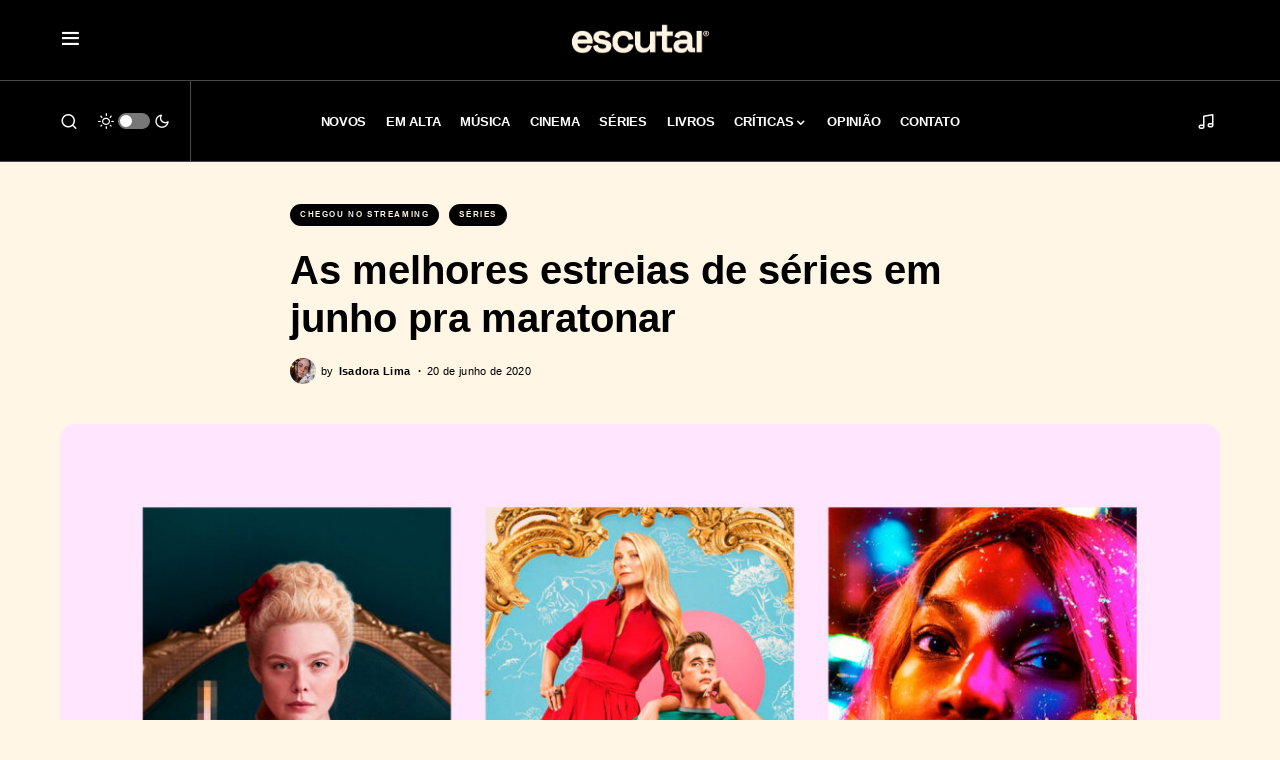

--- FILE ---
content_type: text/html; charset=UTF-8
request_url: https://escutai.com/estreias-de-series-em-junho-pra-maratonar/
body_size: 26521
content:
<!doctype html><html lang="pt-BR"><head><meta charset="UTF-8" /><meta name="viewport" content="width=device-width, initial-scale=1" /><link rel="profile" href="https://gmpg.org/xfn/11" /><meta name='robots' content='index, follow, max-image-preview:large, max-snippet:-1, max-video-preview:-1' />  <script id="google_gtagjs-js-consent-mode-data-layer">window.dataLayer = window.dataLayer || [];function gtag(){dataLayer.push(arguments);}
gtag('consent', 'default', {"ad_personalization":"denied","ad_storage":"denied","ad_user_data":"denied","analytics_storage":"denied","functionality_storage":"denied","security_storage":"denied","personalization_storage":"denied","region":["AT","BE","BG","CH","CY","CZ","DE","DK","EE","ES","FI","FR","GB","GR","HR","HU","IE","IS","IT","LI","LT","LU","LV","MT","NL","NO","PL","PT","RO","SE","SI","SK"],"wait_for_update":500});
window._googlesitekitConsentCategoryMap = {"statistics":["analytics_storage"],"marketing":["ad_storage","ad_user_data","ad_personalization"],"functional":["functionality_storage","security_storage"],"preferences":["personalization_storage"]};
window._googlesitekitConsents = {"ad_personalization":"denied","ad_storage":"denied","ad_user_data":"denied","analytics_storage":"denied","functionality_storage":"denied","security_storage":"denied","personalization_storage":"denied","region":["AT","BE","BG","CH","CY","CZ","DE","DK","EE","ES","FI","FR","GB","GR","HR","HU","IE","IS","IT","LI","LT","LU","LV","MT","NL","NO","PL","PT","RO","SE","SI","SK"],"wait_for_update":500};</script> <title>As melhores estreias de séries em junho pra maratonar</title><meta name="description" content="Junho chegou com tudo e com ele veio algumas séries para você se apegar enquanto finge que não vive a loucura que é o Brasil. Essa semana os serviços de" /><link rel="canonical" href="https://escutai.com/estreias-de-series-em-junho-pra-maratonar/" /><meta property="og:locale" content="pt_BR" /><meta property="og:type" content="article" /><meta property="og:title" content="As melhores estreias de séries em junho pra maratonar" /><meta property="og:description" content="Junho chegou com tudo e com ele veio algumas séries para você se apegar enquanto finge que não vive a loucura que é o Brasil. Essa semana os serviços de" /><meta property="og:url" content="https://escutai.com/estreias-de-series-em-junho-pra-maratonar/" /><meta property="og:site_name" content="ESCUTAI" /><meta property="article:publisher" content="https://www.facebook.com/escutai" /><meta property="article:published_time" content="2020-06-20T20:38:57+00:00" /><meta property="article:modified_time" content="2021-05-06T00:15:32+00:00" /><meta property="og:image" content="https://escutai.com/wp-content/uploads/2020/06/novas-séries-em-streaming.jpg" /><meta property="og:image:width" content="1920" /><meta property="og:image:height" content="1080" /><meta property="og:image:type" content="image/jpeg" /><meta name="author" content="Isadora Lima" /><meta name="twitter:card" content="summary_large_image" /><meta name="twitter:creator" content="@escutai" /><meta name="twitter:site" content="@escutai" /><meta name="twitter:label1" content="Escrito por" /><meta name="twitter:data1" content="Isadora Lima" /><meta name="twitter:label2" content="Est. tempo de leitura" /><meta name="twitter:data2" content="3 minutos" /><meta name="twitter:label3" content="Written by" /><meta name="twitter:data3" content="Isadora Lima" /> <script type="application/ld+json" class="yoast-schema-graph">{"@context":"https://schema.org","@graph":[{"@type":"Article","@id":"https://escutai.com/estreias-de-series-em-junho-pra-maratonar/#article","isPartOf":{"@id":"https://escutai.com/estreias-de-series-em-junho-pra-maratonar/"},"author":[{"@id":"https://escutai.com/#/schema/person/d5b3cd954ee196b93a8cef7f76eb3da4"}],"headline":"As melhores estreias de séries em junho pra maratonar","datePublished":"2020-06-20T20:38:57+00:00","dateModified":"2021-05-06T00:15:32+00:00","mainEntityOfPage":{"@id":"https://escutai.com/estreias-de-series-em-junho-pra-maratonar/"},"wordCount":667,"publisher":{"@id":"https://escutai.com/#organization"},"image":{"@id":"https://escutai.com/estreias-de-series-em-junho-pra-maratonar/#primaryimage"},"thumbnailUrl":"https://escutai.com/wp-content/uploads/2020/06/novas-séries-em-streaming.jpg","keywords":["Chegou no Streaming","HBO","Hulu","melhores da semana","Netflix","Prime Video","série","STARZPLAY"],"articleSection":["Chegou no Streaming","Séries"],"inLanguage":"pt-BR"},{"@type":"WebPage","@id":"https://escutai.com/estreias-de-series-em-junho-pra-maratonar/","url":"https://escutai.com/estreias-de-series-em-junho-pra-maratonar/","name":"As melhores estreias de séries em junho pra maratonar","isPartOf":{"@id":"https://escutai.com/#website"},"primaryImageOfPage":{"@id":"https://escutai.com/estreias-de-series-em-junho-pra-maratonar/#primaryimage"},"image":{"@id":"https://escutai.com/estreias-de-series-em-junho-pra-maratonar/#primaryimage"},"thumbnailUrl":"https://escutai.com/wp-content/uploads/2020/06/novas-séries-em-streaming.jpg","datePublished":"2020-06-20T20:38:57+00:00","dateModified":"2021-05-06T00:15:32+00:00","description":"Junho chegou com tudo e com ele veio algumas séries para você se apegar enquanto finge que não vive a loucura que é o Brasil. Essa semana os serviços de","breadcrumb":{"@id":"https://escutai.com/estreias-de-series-em-junho-pra-maratonar/#breadcrumb"},"inLanguage":"pt-BR","potentialAction":[{"@type":"ReadAction","target":["https://escutai.com/estreias-de-series-em-junho-pra-maratonar/"]}]},{"@type":"ImageObject","inLanguage":"pt-BR","@id":"https://escutai.com/estreias-de-series-em-junho-pra-maratonar/#primaryimage","url":"https://escutai.com/wp-content/uploads/2020/06/novas-séries-em-streaming.jpg","contentUrl":"https://escutai.com/wp-content/uploads/2020/06/novas-séries-em-streaming.jpg","width":1920,"height":1080},{"@type":"BreadcrumbList","@id":"https://escutai.com/estreias-de-series-em-junho-pra-maratonar/#breadcrumb","itemListElement":[{"@type":"ListItem","position":1,"name":"Início","item":"https://escutai.com/"},{"@type":"ListItem","position":2,"name":"As melhores estreias de séries em junho pra maratonar"}]},{"@type":"WebSite","@id":"https://escutai.com/#website","url":"https://escutai.com/","name":"ESCUTAI","description":"escutai.com","publisher":{"@id":"https://escutai.com/#organization"},"potentialAction":[{"@type":"SearchAction","target":{"@type":"EntryPoint","urlTemplate":"https://escutai.com/?s={search_term_string}"},"query-input":{"@type":"PropertyValueSpecification","valueRequired":true,"valueName":"search_term_string"}}],"inLanguage":"pt-BR"},{"@type":"Organization","@id":"https://escutai.com/#organization","name":"escutai","url":"https://escutai.com/","logo":{"@type":"ImageObject","inLanguage":"pt-BR","@id":"https://escutai.com/#/schema/logo/image/","url":"https://escutai.com/wp-content/uploads/2022/02/escutai-site.jpg","contentUrl":"https://escutai.com/wp-content/uploads/2022/02/escutai-site.jpg","width":1920,"height":1080,"caption":"escutai"},"image":{"@id":"https://escutai.com/#/schema/logo/image/"},"sameAs":["https://www.facebook.com/escutai","https://x.com/escutai","https://www.instagram.com/escutai","https://www.linkedin.com/company/escutai","https://www.youtube.com/channel/UCTOArMXzCxYK123dxUiA9Ow"]},{"@type":"Person","@id":"https://escutai.com/#/schema/person/d5b3cd954ee196b93a8cef7f76eb3da4","name":"Isadora Lima","image":{"@type":"ImageObject","inLanguage":"pt-BR","@id":"https://escutai.com/#/schema/person/image/c9ffc22799cb80dea99bfb7138675bfb","url":"https://secure.gravatar.com/avatar/e49e9e2e2ea08578b8be0403c2fe8057c6137e96d377bf7afece3c03ddce4e30?s=96&d=blank&r=g","contentUrl":"https://secure.gravatar.com/avatar/e49e9e2e2ea08578b8be0403c2fe8057c6137e96d377bf7afece3c03ddce4e30?s=96&d=blank&r=g","caption":"Isadora Lima"},"description":"De vez em quando assisto filmes e séries. No fim, deixo tudo registrado por aqui.","sameAs":["https://escutai.com"],"url":"https://escutai.com/author/isaaaix/"}]}</script> <link rel='dns-prefetch' href='//widget.justwatch.com' /><link rel='dns-prefetch' href='//pagead2.googlesyndication.com' /><link rel='dns-prefetch' href='//www.googletagmanager.com' /><link rel='dns-prefetch' href='//fundingchoicesmessages.google.com' /><link rel="alternate" type="application/rss+xml" title="Feed para ESCUTAI &raquo;" href="https://escutai.com/feed/" /><link rel="alternate" type="application/rss+xml" title="Feed de comentários para ESCUTAI &raquo;" href="https://escutai.com/comments/feed/" /><link rel="alternate" title="oEmbed (JSON)" type="application/json+oembed" href="https://escutai.com/wp-json/oembed/1.0/embed?url=https%3A%2F%2Fescutai.com%2Festreias-de-series-em-junho-pra-maratonar%2F" /><link rel="alternate" title="oEmbed (XML)" type="text/xml+oembed" href="https://escutai.com/wp-json/oembed/1.0/embed?url=https%3A%2F%2Fescutai.com%2Festreias-de-series-em-junho-pra-maratonar%2F&#038;format=xml" /><link rel="preload" href="https://escutai.com/wp-content/plugins/canvas/assets/fonts/canvas-icons.woff" as="font" type="font/woff" crossorigin><style id='wp-img-auto-sizes-contain-inline-css'>img:is([sizes=auto i],[sizes^="auto," i]){contain-intrinsic-size:3000px 1500px}
/*# sourceURL=wp-img-auto-sizes-contain-inline-css */</style><link rel='stylesheet' id='canvas-css' href='https://escutai.com/wp-content/cache/autoptimize/css/autoptimize_single_c2908d7de1f481e8637e2848d0c6f52d.css?ver=2.5.1' media='all' /><style id='wp-block-library-inline-css'>:root{--wp-block-synced-color:#7a00df;--wp-block-synced-color--rgb:122,0,223;--wp-bound-block-color:var(--wp-block-synced-color);--wp-editor-canvas-background:#ddd;--wp-admin-theme-color:#007cba;--wp-admin-theme-color--rgb:0,124,186;--wp-admin-theme-color-darker-10:#006ba1;--wp-admin-theme-color-darker-10--rgb:0,107,160.5;--wp-admin-theme-color-darker-20:#005a87;--wp-admin-theme-color-darker-20--rgb:0,90,135;--wp-admin-border-width-focus:2px}@media (min-resolution:192dpi){:root{--wp-admin-border-width-focus:1.5px}}.wp-element-button{cursor:pointer}:root .has-very-light-gray-background-color{background-color:#eee}:root .has-very-dark-gray-background-color{background-color:#313131}:root .has-very-light-gray-color{color:#eee}:root .has-very-dark-gray-color{color:#313131}:root .has-vivid-green-cyan-to-vivid-cyan-blue-gradient-background{background:linear-gradient(135deg,#00d084,#0693e3)}:root .has-purple-crush-gradient-background{background:linear-gradient(135deg,#34e2e4,#4721fb 50%,#ab1dfe)}:root .has-hazy-dawn-gradient-background{background:linear-gradient(135deg,#faaca8,#dad0ec)}:root .has-subdued-olive-gradient-background{background:linear-gradient(135deg,#fafae1,#67a671)}:root .has-atomic-cream-gradient-background{background:linear-gradient(135deg,#fdd79a,#004a59)}:root .has-nightshade-gradient-background{background:linear-gradient(135deg,#330968,#31cdcf)}:root .has-midnight-gradient-background{background:linear-gradient(135deg,#020381,#2874fc)}:root{--wp--preset--font-size--normal:16px;--wp--preset--font-size--huge:42px}.has-regular-font-size{font-size:1em}.has-larger-font-size{font-size:2.625em}.has-normal-font-size{font-size:var(--wp--preset--font-size--normal)}.has-huge-font-size{font-size:var(--wp--preset--font-size--huge)}.has-text-align-center{text-align:center}.has-text-align-left{text-align:left}.has-text-align-right{text-align:right}.has-fit-text{white-space:nowrap!important}#end-resizable-editor-section{display:none}.aligncenter{clear:both}.items-justified-left{justify-content:flex-start}.items-justified-center{justify-content:center}.items-justified-right{justify-content:flex-end}.items-justified-space-between{justify-content:space-between}.screen-reader-text{border:0;clip-path:inset(50%);height:1px;margin:-1px;overflow:hidden;padding:0;position:absolute;width:1px;word-wrap:normal!important}.screen-reader-text:focus{background-color:#ddd;clip-path:none;color:#444;display:block;font-size:1em;height:auto;left:5px;line-height:normal;padding:15px 23px 14px;text-decoration:none;top:5px;width:auto;z-index:100000}html :where(.has-border-color){border-style:solid}html :where([style*=border-top-color]){border-top-style:solid}html :where([style*=border-right-color]){border-right-style:solid}html :where([style*=border-bottom-color]){border-bottom-style:solid}html :where([style*=border-left-color]){border-left-style:solid}html :where([style*=border-width]){border-style:solid}html :where([style*=border-top-width]){border-top-style:solid}html :where([style*=border-right-width]){border-right-style:solid}html :where([style*=border-bottom-width]){border-bottom-style:solid}html :where([style*=border-left-width]){border-left-style:solid}html :where(img[class*=wp-image-]){height:auto;max-width:100%}:where(figure){margin:0 0 1em}html :where(.is-position-sticky){--wp-admin--admin-bar--position-offset:var(--wp-admin--admin-bar--height,0px)}@media screen and (max-width:600px){html :where(.is-position-sticky){--wp-admin--admin-bar--position-offset:0px}}

/*# sourceURL=wp-block-library-inline-css */</style><style id='global-styles-inline-css'>:root{--wp--preset--aspect-ratio--square: 1;--wp--preset--aspect-ratio--4-3: 4/3;--wp--preset--aspect-ratio--3-4: 3/4;--wp--preset--aspect-ratio--3-2: 3/2;--wp--preset--aspect-ratio--2-3: 2/3;--wp--preset--aspect-ratio--16-9: 16/9;--wp--preset--aspect-ratio--9-16: 9/16;--wp--preset--color--black: #000000;--wp--preset--color--cyan-bluish-gray: #abb8c3;--wp--preset--color--white: #FFFFFF;--wp--preset--color--pale-pink: #f78da7;--wp--preset--color--vivid-red: #cf2e2e;--wp--preset--color--luminous-vivid-orange: #ff6900;--wp--preset--color--luminous-vivid-amber: #fcb900;--wp--preset--color--light-green-cyan: #7bdcb5;--wp--preset--color--vivid-green-cyan: #00d084;--wp--preset--color--pale-cyan-blue: #8ed1fc;--wp--preset--color--vivid-cyan-blue: #0693e3;--wp--preset--color--vivid-purple: #9b51e0;--wp--preset--color--blue: #59BACC;--wp--preset--color--green: #58AD69;--wp--preset--color--orange: #FFBC49;--wp--preset--color--red: #e32c26;--wp--preset--color--gray-50: #f8f9fa;--wp--preset--color--gray-100: #f8f9fb;--wp--preset--color--gray-200: #e9ecef;--wp--preset--color--secondary: #000000;--wp--preset--gradient--vivid-cyan-blue-to-vivid-purple: linear-gradient(135deg,rgb(6,147,227) 0%,rgb(155,81,224) 100%);--wp--preset--gradient--light-green-cyan-to-vivid-green-cyan: linear-gradient(135deg,rgb(122,220,180) 0%,rgb(0,208,130) 100%);--wp--preset--gradient--luminous-vivid-amber-to-luminous-vivid-orange: linear-gradient(135deg,rgb(252,185,0) 0%,rgb(255,105,0) 100%);--wp--preset--gradient--luminous-vivid-orange-to-vivid-red: linear-gradient(135deg,rgb(255,105,0) 0%,rgb(207,46,46) 100%);--wp--preset--gradient--very-light-gray-to-cyan-bluish-gray: linear-gradient(135deg,rgb(238,238,238) 0%,rgb(169,184,195) 100%);--wp--preset--gradient--cool-to-warm-spectrum: linear-gradient(135deg,rgb(74,234,220) 0%,rgb(151,120,209) 20%,rgb(207,42,186) 40%,rgb(238,44,130) 60%,rgb(251,105,98) 80%,rgb(254,248,76) 100%);--wp--preset--gradient--blush-light-purple: linear-gradient(135deg,rgb(255,206,236) 0%,rgb(152,150,240) 100%);--wp--preset--gradient--blush-bordeaux: linear-gradient(135deg,rgb(254,205,165) 0%,rgb(254,45,45) 50%,rgb(107,0,62) 100%);--wp--preset--gradient--luminous-dusk: linear-gradient(135deg,rgb(255,203,112) 0%,rgb(199,81,192) 50%,rgb(65,88,208) 100%);--wp--preset--gradient--pale-ocean: linear-gradient(135deg,rgb(255,245,203) 0%,rgb(182,227,212) 50%,rgb(51,167,181) 100%);--wp--preset--gradient--electric-grass: linear-gradient(135deg,rgb(202,248,128) 0%,rgb(113,206,126) 100%);--wp--preset--gradient--midnight: linear-gradient(135deg,rgb(2,3,129) 0%,rgb(40,116,252) 100%);--wp--preset--font-size--small: 13px;--wp--preset--font-size--medium: 20px;--wp--preset--font-size--large: 36px;--wp--preset--font-size--x-large: 42px;--wp--preset--spacing--20: 0.44rem;--wp--preset--spacing--30: 0.67rem;--wp--preset--spacing--40: 1rem;--wp--preset--spacing--50: 1.5rem;--wp--preset--spacing--60: 2.25rem;--wp--preset--spacing--70: 3.38rem;--wp--preset--spacing--80: 5.06rem;--wp--preset--shadow--natural: 6px 6px 9px rgba(0, 0, 0, 0.2);--wp--preset--shadow--deep: 12px 12px 50px rgba(0, 0, 0, 0.4);--wp--preset--shadow--sharp: 6px 6px 0px rgba(0, 0, 0, 0.2);--wp--preset--shadow--outlined: 6px 6px 0px -3px rgb(255, 255, 255), 6px 6px rgb(0, 0, 0);--wp--preset--shadow--crisp: 6px 6px 0px rgb(0, 0, 0);}:where(.is-layout-flex){gap: 0.5em;}:where(.is-layout-grid){gap: 0.5em;}body .is-layout-flex{display: flex;}.is-layout-flex{flex-wrap: wrap;align-items: center;}.is-layout-flex > :is(*, div){margin: 0;}body .is-layout-grid{display: grid;}.is-layout-grid > :is(*, div){margin: 0;}:where(.wp-block-columns.is-layout-flex){gap: 2em;}:where(.wp-block-columns.is-layout-grid){gap: 2em;}:where(.wp-block-post-template.is-layout-flex){gap: 1.25em;}:where(.wp-block-post-template.is-layout-grid){gap: 1.25em;}.has-black-color{color: var(--wp--preset--color--black) !important;}.has-cyan-bluish-gray-color{color: var(--wp--preset--color--cyan-bluish-gray) !important;}.has-white-color{color: var(--wp--preset--color--white) !important;}.has-pale-pink-color{color: var(--wp--preset--color--pale-pink) !important;}.has-vivid-red-color{color: var(--wp--preset--color--vivid-red) !important;}.has-luminous-vivid-orange-color{color: var(--wp--preset--color--luminous-vivid-orange) !important;}.has-luminous-vivid-amber-color{color: var(--wp--preset--color--luminous-vivid-amber) !important;}.has-light-green-cyan-color{color: var(--wp--preset--color--light-green-cyan) !important;}.has-vivid-green-cyan-color{color: var(--wp--preset--color--vivid-green-cyan) !important;}.has-pale-cyan-blue-color{color: var(--wp--preset--color--pale-cyan-blue) !important;}.has-vivid-cyan-blue-color{color: var(--wp--preset--color--vivid-cyan-blue) !important;}.has-vivid-purple-color{color: var(--wp--preset--color--vivid-purple) !important;}.has-black-background-color{background-color: var(--wp--preset--color--black) !important;}.has-cyan-bluish-gray-background-color{background-color: var(--wp--preset--color--cyan-bluish-gray) !important;}.has-white-background-color{background-color: var(--wp--preset--color--white) !important;}.has-pale-pink-background-color{background-color: var(--wp--preset--color--pale-pink) !important;}.has-vivid-red-background-color{background-color: var(--wp--preset--color--vivid-red) !important;}.has-luminous-vivid-orange-background-color{background-color: var(--wp--preset--color--luminous-vivid-orange) !important;}.has-luminous-vivid-amber-background-color{background-color: var(--wp--preset--color--luminous-vivid-amber) !important;}.has-light-green-cyan-background-color{background-color: var(--wp--preset--color--light-green-cyan) !important;}.has-vivid-green-cyan-background-color{background-color: var(--wp--preset--color--vivid-green-cyan) !important;}.has-pale-cyan-blue-background-color{background-color: var(--wp--preset--color--pale-cyan-blue) !important;}.has-vivid-cyan-blue-background-color{background-color: var(--wp--preset--color--vivid-cyan-blue) !important;}.has-vivid-purple-background-color{background-color: var(--wp--preset--color--vivid-purple) !important;}.has-black-border-color{border-color: var(--wp--preset--color--black) !important;}.has-cyan-bluish-gray-border-color{border-color: var(--wp--preset--color--cyan-bluish-gray) !important;}.has-white-border-color{border-color: var(--wp--preset--color--white) !important;}.has-pale-pink-border-color{border-color: var(--wp--preset--color--pale-pink) !important;}.has-vivid-red-border-color{border-color: var(--wp--preset--color--vivid-red) !important;}.has-luminous-vivid-orange-border-color{border-color: var(--wp--preset--color--luminous-vivid-orange) !important;}.has-luminous-vivid-amber-border-color{border-color: var(--wp--preset--color--luminous-vivid-amber) !important;}.has-light-green-cyan-border-color{border-color: var(--wp--preset--color--light-green-cyan) !important;}.has-vivid-green-cyan-border-color{border-color: var(--wp--preset--color--vivid-green-cyan) !important;}.has-pale-cyan-blue-border-color{border-color: var(--wp--preset--color--pale-cyan-blue) !important;}.has-vivid-cyan-blue-border-color{border-color: var(--wp--preset--color--vivid-cyan-blue) !important;}.has-vivid-purple-border-color{border-color: var(--wp--preset--color--vivid-purple) !important;}.has-vivid-cyan-blue-to-vivid-purple-gradient-background{background: var(--wp--preset--gradient--vivid-cyan-blue-to-vivid-purple) !important;}.has-light-green-cyan-to-vivid-green-cyan-gradient-background{background: var(--wp--preset--gradient--light-green-cyan-to-vivid-green-cyan) !important;}.has-luminous-vivid-amber-to-luminous-vivid-orange-gradient-background{background: var(--wp--preset--gradient--luminous-vivid-amber-to-luminous-vivid-orange) !important;}.has-luminous-vivid-orange-to-vivid-red-gradient-background{background: var(--wp--preset--gradient--luminous-vivid-orange-to-vivid-red) !important;}.has-very-light-gray-to-cyan-bluish-gray-gradient-background{background: var(--wp--preset--gradient--very-light-gray-to-cyan-bluish-gray) !important;}.has-cool-to-warm-spectrum-gradient-background{background: var(--wp--preset--gradient--cool-to-warm-spectrum) !important;}.has-blush-light-purple-gradient-background{background: var(--wp--preset--gradient--blush-light-purple) !important;}.has-blush-bordeaux-gradient-background{background: var(--wp--preset--gradient--blush-bordeaux) !important;}.has-luminous-dusk-gradient-background{background: var(--wp--preset--gradient--luminous-dusk) !important;}.has-pale-ocean-gradient-background{background: var(--wp--preset--gradient--pale-ocean) !important;}.has-electric-grass-gradient-background{background: var(--wp--preset--gradient--electric-grass) !important;}.has-midnight-gradient-background{background: var(--wp--preset--gradient--midnight) !important;}.has-small-font-size{font-size: var(--wp--preset--font-size--small) !important;}.has-medium-font-size{font-size: var(--wp--preset--font-size--medium) !important;}.has-large-font-size{font-size: var(--wp--preset--font-size--large) !important;}.has-x-large-font-size{font-size: var(--wp--preset--font-size--x-large) !important;}
/*# sourceURL=global-styles-inline-css */</style><style id='classic-theme-styles-inline-css'>/*! This file is auto-generated */
.wp-block-button__link{color:#fff;background-color:#32373c;border-radius:9999px;box-shadow:none;text-decoration:none;padding:calc(.667em + 2px) calc(1.333em + 2px);font-size:1.125em}.wp-block-file__button{background:#32373c;color:#fff;text-decoration:none}
/*# sourceURL=/wp-includes/css/classic-themes.min.css */</style><link rel='stylesheet' id='canvas-block-posts-sidebar-css' href='https://escutai.com/wp-content/cache/autoptimize/css/autoptimize_single_2d12ae444509e54e71ea07ce6a684f0c.css?ver=1762136955' media='all' /><link rel='stylesheet' id='justwatch-partner-integrations-css' href='https://escutai.com/wp-content/cache/autoptimize/css/autoptimize_single_59db15a118a6f9fd268996527473e7b0.css?ver=1.0.2' media='all' /><link rel='stylesheet' id='canvas-block-heading-style-css' href='https://escutai.com/wp-content/cache/autoptimize/css/autoptimize_single_2972bf4f5525456a24d3aaf22081c707.css?ver=1762136955' media='all' /><link rel='stylesheet' id='canvas-block-list-style-css' href='https://escutai.com/wp-content/cache/autoptimize/css/autoptimize_single_9a87c5a39b369cff41b4642905e530bd.css?ver=1762136955' media='all' /><link rel='stylesheet' id='canvas-block-paragraph-style-css' href='https://escutai.com/wp-content/cache/autoptimize/css/autoptimize_single_522e59de3580fc1f3ee222e87bfe0ea7.css?ver=1762136955' media='all' /><link rel='stylesheet' id='canvas-block-separator-style-css' href='https://escutai.com/wp-content/cache/autoptimize/css/autoptimize_single_92264e01ea4db0bcbf501bac0dec17db.css?ver=1762136955' media='all' /><link rel='stylesheet' id='canvas-block-group-style-css' href='https://escutai.com/wp-content/cache/autoptimize/css/autoptimize_single_77cd8d6e0c9cae1050fb357ad4eb1ba9.css?ver=1762136955' media='all' /><link rel='stylesheet' id='canvas-block-cover-style-css' href='https://escutai.com/wp-content/cache/autoptimize/css/autoptimize_single_874b768073dffe103b7984346abc72f2.css?ver=1762136955' media='all' /><link rel='stylesheet' id='csco-styles-css' href='https://escutai.com/wp-content/cache/autoptimize/css/autoptimize_single_eb4a8bc9eb3ef6ee6f61851f257db1f3.css?ver=1.2.3' media='all' /><style id='csco-styles-inline-css'>.searchwp-live-search-no-min-chars:after { content: "Continue typing" }
/*# sourceURL=csco-styles-inline-css */</style> <script src="https://widget.justwatch.com/justwatch_widget.js?ver=696f20c155b4c" id="justwatch-widget-js" async data-wp-strategy="async"></script> <script src="https://escutai.com/wp-includes/js/jquery/jquery.min.js?ver=3.7.1" id="jquery-core-js"></script> <script src="https://escutai.com/wp-includes/js/jquery/jquery-migrate.min.js?ver=3.4.1" id="jquery-migrate-js"></script> <script src="//pagead2.googlesyndication.com/pagead/js/adsbygoogle.js?ver=6.9" id="csco_adsense-js"></script> 
 <script src="https://www.googletagmanager.com/gtag/js?id=G-9Z22S6DPTK" id="google_gtagjs-js" async></script> <script id="google_gtagjs-js-after">window.dataLayer = window.dataLayer || [];function gtag(){dataLayer.push(arguments);}
gtag("set","linker",{"domains":["escutai.com"]});
gtag("js", new Date());
gtag("set", "developer_id.dZTNiMT", true);
gtag("config", "G-9Z22S6DPTK");
//# sourceURL=google_gtagjs-js-after</script> <link rel="https://api.w.org/" href="https://escutai.com/wp-json/" /><link rel="alternate" title="JSON" type="application/json" href="https://escutai.com/wp-json/wp/v2/posts/9717" /><link rel="EditURI" type="application/rsd+xml" title="RSD" href="https://escutai.com/xmlrpc.php?rsd" /><meta name="generator" content="WordPress 6.9" /><link rel='shortlink' href='https://escutai.com/?p=9717' /><meta name="generator" content="Site Kit by Google 1.170.0" /><style id='csco-theme-typography'>:root {
		/* Base Font */
		--cs-font-base-family: alte-haas-grotesk-regular;
		--cs-font-base-size: 1rem;
		--cs-font-base-weight: 400;
		--cs-font-base-style: normal;
		--cs-font-base-letter-spacing: normal;
		--cs-font-base-line-height: 1.8;

		/* Primary Font */
		--cs-font-primary-family: alte-haas-grotesk-regular;
		--cs-font-primary-size: 0.9rem;
		--cs-font-primary-weight: 400;
		--cs-font-primary-style: normal;
		--cs-font-primary-letter-spacing: 0.1em;
		--cs-font-primary-text-transform: none;

		/* Secondary Font */
		--cs-font-secondary-family: alte-haas-grotesk-regular;
		--cs-font-secondary-size: 0.65rem;
		--cs-font-secondary-weight: 400;
		--cs-font-secondary-style: normal;
		--cs-font-secondary-letter-spacing: normal;
		--cs-font-secondary-text-transform: none;

		/* Category Font */
		--cs-font-category-family: alte-haas-grotesk-regular;
		--cs-font-category-size: 0.5rem;
		--cs-font-category-weight: 700;
		--cs-font-category-style: normal;
		--cs-font-category-letter-spacing: 0.1rem;
		--cs-font-category-text-transform: uppercase;

		/* Post Meta Font */
		--cs-font-post-meta-family: alte-haas-grotesk-regular;
		--cs-font-post-meta-size: 0.7rem;
		--cs-font-post-meta-weight: 400;
		--cs-font-post-meta-style: normal;
		--cs-font-post-meta-letter-spacing: 0.3px;
		--cs-font-post-meta-text-transform: none;

		/* Input Font */
		--cs-font-input-family: alte-haas-grotesk-regular;
		--cs-font-input-size: 0.875rem;
		--cs-font-input-line-height: 1.625rem;
		--cs-font-input-weight: 400;
		--cs-font-input-style: normal;
		--cs-font-input-letter-spacing: normal;
		--cs-font-input-text-transform: none;

		/* Post Subbtitle */
		--cs-font-post-subtitle-family: alte-haas-grotesk-regular;
		--cs-font-post-subtitle-size: 1em;
		--cs-font-post-subtitle-letter-spacing: ;

		/* Post Content */
		--cs-font-post-content-family: alte-haas-grotesk-regular;
		--cs-font-post-content-size: 1.3rem;
		--cs-font-post-content-letter-spacing: normal;

		/* Summary */
		--cs-font-entry-summary-family: alte-haas-grotesk-regular;
		--cs-font-entry-summary-size: 1rem;
		--cs-font-entry-summary-letter-spacing: normal;

		/* Entry Excerpt */
		--cs-font-entry-excerpt-family: alte-haas-grotesk-regular;
		--cs-font-entry-excerpt-size: 0.8rem;
		--cs-font-entry-excerpt-letter-spacing: normal;

		/* Logos --------------- */

		/* Main Logo */
		--cs-font-main-logo-family: -apple-system, BlinkMacSystemFont, "Segoe UI", Roboto, Oxygen-Sans, Ubuntu, Cantarell, "Helvetica Neue", sans-serif;
		--cs-font-main-logo-size: 1.5rem;
		--cs-font-main-logo-weight: 400;
		--cs-font-main-logo-style: normal;
		--cs-font-main-logo-letter-spacing: -0.025em;
		--cs-font-main-logo-text-transform: none;

		/* Large Logo */
		--cs-font-large-logo-family: -apple-system, BlinkMacSystemFont, "Segoe UI", Roboto, Oxygen-Sans, Ubuntu, Cantarell, "Helvetica Neue", sans-serif;
		--cs-font-large-logo-size: 3rem;
		--cs-font-large-logo-weight: 400;
		--cs-font-large-logo-style: normal;
		--cs-font-large-logo-letter-spacing: -0.025em;
		--cs-font-large-logo-text-transform: none;

		/* Footer Logo */
		--cs-font-footer-logo-family: -apple-system, BlinkMacSystemFont, "Segoe UI", Roboto, Oxygen-Sans, Ubuntu, Cantarell, "Helvetica Neue", sans-serif;
		--cs-font-footer-logo-size: 1.5rem;
		--cs-font-footer-logo-weight: 400;
		--cs-font-footer-logo-style: normal;
		--cs-font-footer-logo-letter-spacing: -0.025em;
		--cs-font-footer-logo-text-transform: none;

		/* Headings --------------- */

		/* Headings */
		--cs-font-headings-family: alte-haas-grotesk-bold-700;
		--cs-font-headings-weight: 700;
		--cs-font-headings-style: normal;
		--cs-font-headings-line-height: 1.2;
		--cs-font-headings-letter-spacing: normal;
		--cs-font-headings-text-transform: none;

		/* Styled Heading */
		--cs-font-styled-heading-line-height: 1em;

		/* Decorated Heading */
		--cs-font-decorated-heading-family: alte-haas-grotesk-regular;
		--cs-font-decorated-heading-font-size: 1rem;
		--cs-font-decorated-heading-weight: 400;
		--cs-font-decorated-heading-style: normal;
		--cs-font-decorated-heading-line-height: 1;
		--cs-font-decorated-heading-letter-spacing: -0.025em;
		--cs-font-decorated-heading-text-transform: uppercase;

		/* Menu Font --------------- */

		/* Menu */
		/* Used for main top level menu elements. */
		--cs-font-menu-family: alte-haas-grotesk-bold-700;
		--cs-font-menu-size: 0.8rem;
		--cs-font-menu-weight: 800;
		--cs-font-menu-style: normal;
		--cs-font-menu-letter-spacing: -0.02em;
		--cs-font-menu-text-transform: uppercase;

		/* Submenu Font */
		/* Used for submenu elements. */
		--cs-font-submenu-family: alte-haas-grotesk-regular;
		--cs-font-submenu-size: 0.9rem;
		--cs-font-submenu-weight: 500;
		--cs-font-submenu-style: normal;
		--cs-font-submenu-letter-spacing: -0.01em;
		--cs-font-submenu-text-transform: none;

		/* Section Headings --------------- */
		--cs-font-section-headings-family: alte-haas-grotesk-regular;
		--cs-font-section-headings-size: 1.3rem;
		--cs-font-section-headings-weight: 700;
		--cs-font-section-headings-style: normal;
		--cs-font-section-headings-letter-spacing: 0px;
		--cs-font-section-headings-text-transform: none;
	}</style><meta name="google-adsense-platform-account" content="ca-host-pub-2644536267352236"><meta name="google-adsense-platform-domain" content="sitekit.withgoogle.com">  <script async src="https://pagead2.googlesyndication.com/pagead/js/adsbygoogle.js?client=ca-pub-5853815636938890&amp;host=ca-host-pub-2644536267352236" crossorigin="anonymous"></script>    <script async src="https://fundingchoicesmessages.google.com/i/pub-5853815636938890?ers=1"></script><script>(function() {function signalGooglefcPresent() {if (!window.frames['googlefcPresent']) {if (document.body) {const iframe = document.createElement('iframe'); iframe.style = 'width: 0; height: 0; border: none; z-index: -1000; left: -1000px; top: -1000px;'; iframe.style.display = 'none'; iframe.name = 'googlefcPresent'; document.body.appendChild(iframe);} else {setTimeout(signalGooglefcPresent, 0);}}}signalGooglefcPresent();})();</script>    <script>(function(){'use strict';function aa(a){var b=0;return function(){return b<a.length?{done:!1,value:a[b++]}:{done:!0}}}var ba=typeof Object.defineProperties=="function"?Object.defineProperty:function(a,b,c){if(a==Array.prototype||a==Object.prototype)return a;a[b]=c.value;return a};
function ca(a){a=["object"==typeof globalThis&&globalThis,a,"object"==typeof window&&window,"object"==typeof self&&self,"object"==typeof global&&global];for(var b=0;b<a.length;++b){var c=a[b];if(c&&c.Math==Math)return c}throw Error("Cannot find global object");}var da=ca(this);function l(a,b){if(b)a:{var c=da;a=a.split(".");for(var d=0;d<a.length-1;d++){var e=a[d];if(!(e in c))break a;c=c[e]}a=a[a.length-1];d=c[a];b=b(d);b!=d&&b!=null&&ba(c,a,{configurable:!0,writable:!0,value:b})}}
function ea(a){return a.raw=a}function n(a){var b=typeof Symbol!="undefined"&&Symbol.iterator&&a[Symbol.iterator];if(b)return b.call(a);if(typeof a.length=="number")return{next:aa(a)};throw Error(String(a)+" is not an iterable or ArrayLike");}function fa(a){for(var b,c=[];!(b=a.next()).done;)c.push(b.value);return c}var ha=typeof Object.create=="function"?Object.create:function(a){function b(){}b.prototype=a;return new b},p;
if(typeof Object.setPrototypeOf=="function")p=Object.setPrototypeOf;else{var q;a:{var ja={a:!0},ka={};try{ka.__proto__=ja;q=ka.a;break a}catch(a){}q=!1}p=q?function(a,b){a.__proto__=b;if(a.__proto__!==b)throw new TypeError(a+" is not extensible");return a}:null}var la=p;
function t(a,b){a.prototype=ha(b.prototype);a.prototype.constructor=a;if(la)la(a,b);else for(var c in b)if(c!="prototype")if(Object.defineProperties){var d=Object.getOwnPropertyDescriptor(b,c);d&&Object.defineProperty(a,c,d)}else a[c]=b[c];a.A=b.prototype}function ma(){for(var a=Number(this),b=[],c=a;c<arguments.length;c++)b[c-a]=arguments[c];return b}l("Object.is",function(a){return a?a:function(b,c){return b===c?b!==0||1/b===1/c:b!==b&&c!==c}});
l("Array.prototype.includes",function(a){return a?a:function(b,c){var d=this;d instanceof String&&(d=String(d));var e=d.length;c=c||0;for(c<0&&(c=Math.max(c+e,0));c<e;c++){var f=d[c];if(f===b||Object.is(f,b))return!0}return!1}});
l("String.prototype.includes",function(a){return a?a:function(b,c){if(this==null)throw new TypeError("The 'this' value for String.prototype.includes must not be null or undefined");if(b instanceof RegExp)throw new TypeError("First argument to String.prototype.includes must not be a regular expression");return this.indexOf(b,c||0)!==-1}});l("Number.MAX_SAFE_INTEGER",function(){return 9007199254740991});
l("Number.isFinite",function(a){return a?a:function(b){return typeof b!=="number"?!1:!isNaN(b)&&b!==Infinity&&b!==-Infinity}});l("Number.isInteger",function(a){return a?a:function(b){return Number.isFinite(b)?b===Math.floor(b):!1}});l("Number.isSafeInteger",function(a){return a?a:function(b){return Number.isInteger(b)&&Math.abs(b)<=Number.MAX_SAFE_INTEGER}});
l("Math.trunc",function(a){return a?a:function(b){b=Number(b);if(isNaN(b)||b===Infinity||b===-Infinity||b===0)return b;var c=Math.floor(Math.abs(b));return b<0?-c:c}});/*

 Copyright The Closure Library Authors.
 SPDX-License-Identifier: Apache-2.0
*/
var u=this||self;function v(a,b){a:{var c=["CLOSURE_FLAGS"];for(var d=u,e=0;e<c.length;e++)if(d=d[c[e]],d==null){c=null;break a}c=d}a=c&&c[a];return a!=null?a:b}function w(a){return a};function na(a){u.setTimeout(function(){throw a;},0)};var oa=v(610401301,!1),pa=v(188588736,!0),qa=v(645172343,v(1,!0));var x,ra=u.navigator;x=ra?ra.userAgentData||null:null;function z(a){return oa?x?x.brands.some(function(b){return(b=b.brand)&&b.indexOf(a)!=-1}):!1:!1}function A(a){var b;a:{if(b=u.navigator)if(b=b.userAgent)break a;b=""}return b.indexOf(a)!=-1};function B(){return oa?!!x&&x.brands.length>0:!1}function C(){return B()?z("Chromium"):(A("Chrome")||A("CriOS"))&&!(B()?0:A("Edge"))||A("Silk")};var sa=B()?!1:A("Trident")||A("MSIE");!A("Android")||C();C();A("Safari")&&(C()||(B()?0:A("Coast"))||(B()?0:A("Opera"))||(B()?0:A("Edge"))||(B()?z("Microsoft Edge"):A("Edg/"))||B()&&z("Opera"));var ta={},D=null;var ua=typeof Uint8Array!=="undefined",va=!sa&&typeof btoa==="function";var wa;function E(){return typeof BigInt==="function"};var F=typeof Symbol==="function"&&typeof Symbol()==="symbol";function xa(a){return typeof Symbol==="function"&&typeof Symbol()==="symbol"?Symbol():a}var G=xa(),ya=xa("2ex");var za=F?function(a,b){a[G]|=b}:function(a,b){a.g!==void 0?a.g|=b:Object.defineProperties(a,{g:{value:b,configurable:!0,writable:!0,enumerable:!1}})},H=F?function(a){return a[G]|0}:function(a){return a.g|0},I=F?function(a){return a[G]}:function(a){return a.g},J=F?function(a,b){a[G]=b}:function(a,b){a.g!==void 0?a.g=b:Object.defineProperties(a,{g:{value:b,configurable:!0,writable:!0,enumerable:!1}})};function Aa(a,b){J(b,(a|0)&-14591)}function Ba(a,b){J(b,(a|34)&-14557)};var K={},Ca={};function Da(a){return!(!a||typeof a!=="object"||a.g!==Ca)}function Ea(a){return a!==null&&typeof a==="object"&&!Array.isArray(a)&&a.constructor===Object}function L(a,b,c){if(!Array.isArray(a)||a.length)return!1;var d=H(a);if(d&1)return!0;if(!(b&&(Array.isArray(b)?b.includes(c):b.has(c))))return!1;J(a,d|1);return!0};var M=0,N=0;function Fa(a){var b=a>>>0;M=b;N=(a-b)/4294967296>>>0}function Ga(a){if(a<0){Fa(-a);var b=n(Ha(M,N));a=b.next().value;b=b.next().value;M=a>>>0;N=b>>>0}else Fa(a)}function Ia(a,b){b>>>=0;a>>>=0;if(b<=2097151)var c=""+(4294967296*b+a);else E()?c=""+(BigInt(b)<<BigInt(32)|BigInt(a)):(c=(a>>>24|b<<8)&16777215,b=b>>16&65535,a=(a&16777215)+c*6777216+b*6710656,c+=b*8147497,b*=2,a>=1E7&&(c+=a/1E7>>>0,a%=1E7),c>=1E7&&(b+=c/1E7>>>0,c%=1E7),c=b+Ja(c)+Ja(a));return c}
function Ja(a){a=String(a);return"0000000".slice(a.length)+a}function Ha(a,b){b=~b;a?a=~a+1:b+=1;return[a,b]};var Ka=/^-?([1-9][0-9]*|0)(\.[0-9]+)?$/;var O;function La(a,b){O=b;a=new a(b);O=void 0;return a}
function P(a,b,c){a==null&&(a=O);O=void 0;if(a==null){var d=96;c?(a=[c],d|=512):a=[];b&&(d=d&-16760833|(b&1023)<<14)}else{if(!Array.isArray(a))throw Error("narr");d=H(a);if(d&2048)throw Error("farr");if(d&64)return a;d|=64;if(c&&(d|=512,c!==a[0]))throw Error("mid");a:{c=a;var e=c.length;if(e){var f=e-1;if(Ea(c[f])){d|=256;b=f-(+!!(d&512)-1);if(b>=1024)throw Error("pvtlmt");d=d&-16760833|(b&1023)<<14;break a}}if(b){b=Math.max(b,e-(+!!(d&512)-1));if(b>1024)throw Error("spvt");d=d&-16760833|(b&1023)<<
14}}}J(a,d);return a};function Ma(a){switch(typeof a){case "number":return isFinite(a)?a:String(a);case "boolean":return a?1:0;case "object":if(a)if(Array.isArray(a)){if(L(a,void 0,0))return}else if(ua&&a!=null&&a instanceof Uint8Array){if(va){for(var b="",c=0,d=a.length-10240;c<d;)b+=String.fromCharCode.apply(null,a.subarray(c,c+=10240));b+=String.fromCharCode.apply(null,c?a.subarray(c):a);a=btoa(b)}else{b===void 0&&(b=0);if(!D){D={};c="ABCDEFGHIJKLMNOPQRSTUVWXYZabcdefghijklmnopqrstuvwxyz0123456789".split("");d=["+/=",
"+/","-_=","-_.","-_"];for(var e=0;e<5;e++){var f=c.concat(d[e].split(""));ta[e]=f;for(var g=0;g<f.length;g++){var h=f[g];D[h]===void 0&&(D[h]=g)}}}b=ta[b];c=Array(Math.floor(a.length/3));d=b[64]||"";for(e=f=0;f<a.length-2;f+=3){var k=a[f],m=a[f+1];h=a[f+2];g=b[k>>2];k=b[(k&3)<<4|m>>4];m=b[(m&15)<<2|h>>6];h=b[h&63];c[e++]=g+k+m+h}g=0;h=d;switch(a.length-f){case 2:g=a[f+1],h=b[(g&15)<<2]||d;case 1:a=a[f],c[e]=b[a>>2]+b[(a&3)<<4|g>>4]+h+d}a=c.join("")}return a}}return a};function Na(a,b,c){a=Array.prototype.slice.call(a);var d=a.length,e=b&256?a[d-1]:void 0;d+=e?-1:0;for(b=b&512?1:0;b<d;b++)a[b]=c(a[b]);if(e){b=a[b]={};for(var f in e)Object.prototype.hasOwnProperty.call(e,f)&&(b[f]=c(e[f]))}return a}function Oa(a,b,c,d,e){if(a!=null){if(Array.isArray(a))a=L(a,void 0,0)?void 0:e&&H(a)&2?a:Pa(a,b,c,d!==void 0,e);else if(Ea(a)){var f={},g;for(g in a)Object.prototype.hasOwnProperty.call(a,g)&&(f[g]=Oa(a[g],b,c,d,e));a=f}else a=b(a,d);return a}}
function Pa(a,b,c,d,e){var f=d||c?H(a):0;d=d?!!(f&32):void 0;a=Array.prototype.slice.call(a);for(var g=0;g<a.length;g++)a[g]=Oa(a[g],b,c,d,e);c&&c(f,a);return a}function Qa(a){return a.s===K?a.toJSON():Ma(a)};function Ra(a,b,c){c=c===void 0?Ba:c;if(a!=null){if(ua&&a instanceof Uint8Array)return b?a:new Uint8Array(a);if(Array.isArray(a)){var d=H(a);if(d&2)return a;b&&(b=d===0||!!(d&32)&&!(d&64||!(d&16)));return b?(J(a,(d|34)&-12293),a):Pa(a,Ra,d&4?Ba:c,!0,!0)}a.s===K&&(c=a.h,d=I(c),a=d&2?a:La(a.constructor,Sa(c,d,!0)));return a}}function Sa(a,b,c){var d=c||b&2?Ba:Aa,e=!!(b&32);a=Na(a,b,function(f){return Ra(f,e,d)});za(a,32|(c?2:0));return a};function Ta(a,b){a=a.h;return Ua(a,I(a),b)}function Va(a,b,c,d){b=d+(+!!(b&512)-1);if(!(b<0||b>=a.length||b>=c))return a[b]}
function Ua(a,b,c,d){if(c===-1)return null;var e=b>>14&1023||536870912;if(c>=e){if(b&256)return a[a.length-1][c]}else{var f=a.length;if(d&&b&256&&(d=a[f-1][c],d!=null)){if(Va(a,b,e,c)&&ya!=null){var g;a=(g=wa)!=null?g:wa={};g=a[ya]||0;g>=4||(a[ya]=g+1,g=Error(),g.__closure__error__context__984382||(g.__closure__error__context__984382={}),g.__closure__error__context__984382.severity="incident",na(g))}return d}return Va(a,b,e,c)}}
function Wa(a,b,c,d,e){var f=b>>14&1023||536870912;if(c>=f||e&&!qa){var g=b;if(b&256)e=a[a.length-1];else{if(d==null)return;e=a[f+(+!!(b&512)-1)]={};g|=256}e[c]=d;c<f&&(a[c+(+!!(b&512)-1)]=void 0);g!==b&&J(a,g)}else a[c+(+!!(b&512)-1)]=d,b&256&&(a=a[a.length-1],c in a&&delete a[c])}
function Xa(a,b){var c=Ya;var d=d===void 0?!1:d;var e=a.h;var f=I(e),g=Ua(e,f,b,d);if(g!=null&&typeof g==="object"&&g.s===K)c=g;else if(Array.isArray(g)){var h=H(g),k=h;k===0&&(k|=f&32);k|=f&2;k!==h&&J(g,k);c=new c(g)}else c=void 0;c!==g&&c!=null&&Wa(e,f,b,c,d);e=c;if(e==null)return e;a=a.h;f=I(a);f&2||(g=e,c=g.h,h=I(c),g=h&2?La(g.constructor,Sa(c,h,!1)):g,g!==e&&(e=g,Wa(a,f,b,e,d)));return e}function Za(a,b){a=Ta(a,b);return a==null||typeof a==="string"?a:void 0}
function $a(a,b){var c=c===void 0?0:c;a=Ta(a,b);if(a!=null)if(b=typeof a,b==="number"?Number.isFinite(a):b!=="string"?0:Ka.test(a))if(typeof a==="number"){if(a=Math.trunc(a),!Number.isSafeInteger(a)){Ga(a);b=M;var d=N;if(a=d&2147483648)b=~b+1>>>0,d=~d>>>0,b==0&&(d=d+1>>>0);b=d*4294967296+(b>>>0);a=a?-b:b}}else if(b=Math.trunc(Number(a)),Number.isSafeInteger(b))a=String(b);else{if(b=a.indexOf("."),b!==-1&&(a=a.substring(0,b)),!(a[0]==="-"?a.length<20||a.length===20&&Number(a.substring(0,7))>-922337:
a.length<19||a.length===19&&Number(a.substring(0,6))<922337)){if(a.length<16)Ga(Number(a));else if(E())a=BigInt(a),M=Number(a&BigInt(4294967295))>>>0,N=Number(a>>BigInt(32)&BigInt(4294967295));else{b=+(a[0]==="-");N=M=0;d=a.length;for(var e=b,f=(d-b)%6+b;f<=d;e=f,f+=6)e=Number(a.slice(e,f)),N*=1E6,M=M*1E6+e,M>=4294967296&&(N+=Math.trunc(M/4294967296),N>>>=0,M>>>=0);b&&(b=n(Ha(M,N)),a=b.next().value,b=b.next().value,M=a,N=b)}a=M;b=N;b&2147483648?E()?a=""+(BigInt(b|0)<<BigInt(32)|BigInt(a>>>0)):(b=
n(Ha(a,b)),a=b.next().value,b=b.next().value,a="-"+Ia(a,b)):a=Ia(a,b)}}else a=void 0;return a!=null?a:c}function R(a,b){var c=c===void 0?"":c;a=Za(a,b);return a!=null?a:c};var S;function T(a,b,c){this.h=P(a,b,c)}T.prototype.toJSON=function(){return ab(this)};T.prototype.s=K;T.prototype.toString=function(){try{return S=!0,ab(this).toString()}finally{S=!1}};
function ab(a){var b=S?a.h:Pa(a.h,Qa,void 0,void 0,!1);var c=!S;var d=pa?void 0:a.constructor.v;var e=I(c?a.h:b);if(a=b.length){var f=b[a-1],g=Ea(f);g?a--:f=void 0;e=+!!(e&512)-1;var h=b;if(g){b:{var k=f;var m={};g=!1;if(k)for(var r in k)if(Object.prototype.hasOwnProperty.call(k,r))if(isNaN(+r))m[r]=k[r];else{var y=k[r];Array.isArray(y)&&(L(y,d,+r)||Da(y)&&y.size===0)&&(y=null);y==null&&(g=!0);y!=null&&(m[r]=y)}if(g){for(var Q in m)break b;m=null}else m=k}k=m==null?f!=null:m!==f}for(var ia;a>0;a--){Q=
a-1;r=h[Q];Q-=e;if(!(r==null||L(r,d,Q)||Da(r)&&r.size===0))break;ia=!0}if(h!==b||k||ia){if(!c)h=Array.prototype.slice.call(h,0,a);else if(ia||k||m)h.length=a;m&&h.push(m)}b=h}return b};function bb(a){return function(b){if(b==null||b=="")b=new a;else{b=JSON.parse(b);if(!Array.isArray(b))throw Error("dnarr");za(b,32);b=La(a,b)}return b}};function cb(a){this.h=P(a)}t(cb,T);var db=bb(cb);var U;function V(a){this.g=a}V.prototype.toString=function(){return this.g+""};var eb={};function fb(a){if(U===void 0){var b=null;var c=u.trustedTypes;if(c&&c.createPolicy){try{b=c.createPolicy("goog#html",{createHTML:w,createScript:w,createScriptURL:w})}catch(d){u.console&&u.console.error(d.message)}U=b}else U=b}a=(b=U)?b.createScriptURL(a):a;return new V(a,eb)};/*

 SPDX-License-Identifier: Apache-2.0
*/
function gb(a){var b=ma.apply(1,arguments);if(b.length===0)return fb(a[0]);for(var c=a[0],d=0;d<b.length;d++)c+=encodeURIComponent(b[d])+a[d+1];return fb(c)};function hb(a,b){a.src=b instanceof V&&b.constructor===V?b.g:"type_error:TrustedResourceUrl";var c,d;(c=(b=(d=(c=(a.ownerDocument&&a.ownerDocument.defaultView||window).document).querySelector)==null?void 0:d.call(c,"script[nonce]"))?b.nonce||b.getAttribute("nonce")||"":"")&&a.setAttribute("nonce",c)};function ib(){return Math.floor(Math.random()*2147483648).toString(36)+Math.abs(Math.floor(Math.random()*2147483648)^Date.now()).toString(36)};function jb(a,b){b=String(b);a.contentType==="application/xhtml+xml"&&(b=b.toLowerCase());return a.createElement(b)}function kb(a){this.g=a||u.document||document};function lb(a){a=a===void 0?document:a;return a.createElement("script")};function mb(a,b,c,d,e,f){try{var g=a.g,h=lb(g);h.async=!0;hb(h,b);g.head.appendChild(h);h.addEventListener("load",function(){e();d&&g.head.removeChild(h)});h.addEventListener("error",function(){c>0?mb(a,b,c-1,d,e,f):(d&&g.head.removeChild(h),f())})}catch(k){f()}};var nb=u.atob("aHR0cHM6Ly93d3cuZ3N0YXRpYy5jb20vaW1hZ2VzL2ljb25zL21hdGVyaWFsL3N5c3RlbS8xeC93YXJuaW5nX2FtYmVyXzI0ZHAucG5n"),ob=u.atob("WW91IGFyZSBzZWVpbmcgdGhpcyBtZXNzYWdlIGJlY2F1c2UgYWQgb3Igc2NyaXB0IGJsb2NraW5nIHNvZnR3YXJlIGlzIGludGVyZmVyaW5nIHdpdGggdGhpcyBwYWdlLg=="),pb=u.atob("RGlzYWJsZSBhbnkgYWQgb3Igc2NyaXB0IGJsb2NraW5nIHNvZnR3YXJlLCB0aGVuIHJlbG9hZCB0aGlzIHBhZ2Uu");function qb(a,b,c){this.i=a;this.u=b;this.o=c;this.g=null;this.j=[];this.m=!1;this.l=new kb(this.i)}
function rb(a){if(a.i.body&&!a.m){var b=function(){sb(a);u.setTimeout(function(){tb(a,3)},50)};mb(a.l,a.u,2,!0,function(){u[a.o]||b()},b);a.m=!0}}
function sb(a){for(var b=W(1,5),c=0;c<b;c++){var d=X(a);a.i.body.appendChild(d);a.j.push(d)}b=X(a);b.style.bottom="0";b.style.left="0";b.style.position="fixed";b.style.width=W(100,110).toString()+"%";b.style.zIndex=W(2147483544,2147483644).toString();b.style.backgroundColor=ub(249,259,242,252,219,229);b.style.boxShadow="0 0 12px #888";b.style.color=ub(0,10,0,10,0,10);b.style.display="flex";b.style.justifyContent="center";b.style.fontFamily="Roboto, Arial";c=X(a);c.style.width=W(80,85).toString()+
"%";c.style.maxWidth=W(750,775).toString()+"px";c.style.margin="24px";c.style.display="flex";c.style.alignItems="flex-start";c.style.justifyContent="center";d=jb(a.l.g,"IMG");d.className=ib();d.src=nb;d.alt="Warning icon";d.style.height="24px";d.style.width="24px";d.style.paddingRight="16px";var e=X(a),f=X(a);f.style.fontWeight="bold";f.textContent=ob;var g=X(a);g.textContent=pb;Y(a,e,f);Y(a,e,g);Y(a,c,d);Y(a,c,e);Y(a,b,c);a.g=b;a.i.body.appendChild(a.g);b=W(1,5);for(c=0;c<b;c++)d=X(a),a.i.body.appendChild(d),
a.j.push(d)}function Y(a,b,c){for(var d=W(1,5),e=0;e<d;e++){var f=X(a);b.appendChild(f)}b.appendChild(c);c=W(1,5);for(d=0;d<c;d++)e=X(a),b.appendChild(e)}function W(a,b){return Math.floor(a+Math.random()*(b-a))}function ub(a,b,c,d,e,f){return"rgb("+W(Math.max(a,0),Math.min(b,255)).toString()+","+W(Math.max(c,0),Math.min(d,255)).toString()+","+W(Math.max(e,0),Math.min(f,255)).toString()+")"}function X(a){a=jb(a.l.g,"DIV");a.className=ib();return a}
function tb(a,b){b<=0||a.g!=null&&a.g.offsetHeight!==0&&a.g.offsetWidth!==0||(vb(a),sb(a),u.setTimeout(function(){tb(a,b-1)},50))}function vb(a){for(var b=n(a.j),c=b.next();!c.done;c=b.next())(c=c.value)&&c.parentNode&&c.parentNode.removeChild(c);a.j=[];(b=a.g)&&b.parentNode&&b.parentNode.removeChild(b);a.g=null};function wb(a,b,c,d,e){function f(k){document.body?g(document.body):k>0?u.setTimeout(function(){f(k-1)},e):b()}function g(k){k.appendChild(h);u.setTimeout(function(){h?(h.offsetHeight!==0&&h.offsetWidth!==0?b():a(),h.parentNode&&h.parentNode.removeChild(h)):a()},d)}var h=xb(c);f(3)}function xb(a){var b=document.createElement("div");b.className=a;b.style.width="1px";b.style.height="1px";b.style.position="absolute";b.style.left="-10000px";b.style.top="-10000px";b.style.zIndex="-10000";return b};function Ya(a){this.h=P(a)}t(Ya,T);function yb(a){this.h=P(a)}t(yb,T);var zb=bb(yb);function Ab(a){if(!a)return null;a=Za(a,4);var b;a===null||a===void 0?b=null:b=fb(a);return b};var Bb=ea([""]),Cb=ea([""]);function Db(a,b){this.m=a;this.o=new kb(a.document);this.g=b;this.j=R(this.g,1);this.u=Ab(Xa(this.g,2))||gb(Bb);this.i=!1;b=Ab(Xa(this.g,13))||gb(Cb);this.l=new qb(a.document,b,R(this.g,12))}Db.prototype.start=function(){Eb(this)};
function Eb(a){Fb(a);mb(a.o,a.u,3,!1,function(){a:{var b=a.j;var c=u.btoa(b);if(c=u[c]){try{var d=db(u.atob(c))}catch(e){b=!1;break a}b=b===Za(d,1)}else b=!1}b?Z(a,R(a.g,14)):(Z(a,R(a.g,8)),rb(a.l))},function(){wb(function(){Z(a,R(a.g,7));rb(a.l)},function(){return Z(a,R(a.g,6))},R(a.g,9),$a(a.g,10),$a(a.g,11))})}function Z(a,b){a.i||(a.i=!0,a=new a.m.XMLHttpRequest,a.open("GET",b,!0),a.send())}function Fb(a){var b=u.btoa(a.j);a.m[b]&&Z(a,R(a.g,5))};(function(a,b){u[a]=function(){var c=ma.apply(0,arguments);u[a]=function(){};b.call.apply(b,[null].concat(c instanceof Array?c:fa(n(c))))}})("__h82AlnkH6D91__",function(a){typeof window.atob==="function"&&(new Db(window,zb(window.atob(a)))).start()});}).call(this);

window.__h82AlnkH6D91__("[base64]/[base64]/[base64]/[base64]");</script> <link rel="icon" href="https://escutai.com/wp-content/uploads/2025/11/cropped-AVATAR_ESC_2025_3-32x32.png" sizes="32x32" /><link rel="icon" href="https://escutai.com/wp-content/uploads/2025/11/cropped-AVATAR_ESC_2025_3-192x192.png" sizes="192x192" /><link rel="apple-touch-icon" href="https://escutai.com/wp-content/uploads/2025/11/cropped-AVATAR_ESC_2025_3-180x180.png" /><meta name="msapplication-TileImage" content="https://escutai.com/wp-content/uploads/2025/11/cropped-AVATAR_ESC_2025_3-270x270.png" /><style id="wp-custom-css">/* Fontes */
@font-face {
  font-family: 'Alte Haas Grotesk Regular';
  src: url('public_html/wp-content/fonts/alte-haas-grotesk-regular.woff2') format('woff2');
  font-weight: 400;
  font-style: normal;
  font-display: swap;
}

@font-face {
  font-family: 'Alte Haas Grotesk Bold';
  src: url('public_html/wp-content/fonts/alte-haas-grotesk-bold.woff2') format('woff2');
  font-weight: 700;
  font-style: normal;
  font-display: swap;
}

/* Modo claro */
::selection {
  background-color: #000;
  color: #faefde;
}

/* Modo escuro */
.dark ::selection,
[data-scheme="dark"] ::selection {
  background-color: #faefde;
  color: #000;
}

/* Links */
a {
  text-decoration-thickness: 2px;
  text-underline-offset: 3px;
}</style><style id="kirki-inline-styles">:root, [site-data-scheme="default"]{--cs-color-site-background:#fff6e5;--cs-color-search-background:#000000;--cs-color-topbar-background:#000000;--cs-color-header-background:#000000;--cs-color-submenu-background:#000000;--cs-color-footer-background:#000000;}:root, [data-scheme="default"]{--cs-color-accent:#000000;--cs-color-accent-contrast:#fff6e5;--cs-color-secondary:#000000;--cs-palette-color-secondary:#000000;--cs-color-secondary-contrast:#000000;--cs-color-styled-heading:#000000;--cs-color-styled-heading-contrast:#fff6e5;--cs-color-styled-heading-hover:#fff6e5;--cs-color-styled-heading-hover-contrast:#000000;--cs-color-styled-category:#000000;--cs-color-styled-category-contrast:#fff6e5;--cs-color-styled-category-hover:#fff6e5;--cs-color-styled-category-hover-contrast:#000000;--cs-color-category:#000000;--cs-color-category-hover:#000000;--cs-color-category-underline:rgba(255,255,255,0);--cs-color-button:#000000;--cs-color-button-contrast:#fff6e5;--cs-color-button-hover:#fff6e5;--cs-color-button-hover-contrast:#000000;--cs-color-overlay-background:rgba(0,0,0,0.06);}[site-data-scheme="dark"]{--cs-color-site-background:#000000;--cs-color-search-background:#0a0a0a;--cs-color-topbar-background:#000000;--cs-color-header-background:#000000;--cs-color-submenu-background:#000000;--cs-color-footer-background:#000000;}[data-scheme="dark"]{--cs-color-accent:#fff6e5;--cs-color-accent-contrast:#fff6e5;--cs-color-secondary:#fff6e5;--cs-palette-color-secondary:#fff6e5;--cs-color-secondary-contrast:#fff6e5;--cs-color-styled-heading:#000000;--cs-color-styled-heading-contrast:#fff6e5;--cs-color-styled-heading-hover:#fff6e5;--cs-color-styled-heading-hover-contrast:#000000;--cs-color-styled-category:#fff6e5;--cs-color-styled-category-contrast:#000000;--cs-color-styled-category-hover:#000000;--cs-color-styled-category-hover-contrast:#fff6e5;--cs-color-category:#fff6e5;--cs-color-category-hover:#fff6e5;--cs-color-category-underline:#fff6e5;--cs-color-button:#fff6e5;--cs-color-button-contrast:#000000;--cs-color-button-hover:#000000;--cs-color-button-hover-contrast:#fff6e5;--cs-color-overlay-background:rgba(0,0,0,0.08);}:root{--cs-common-border-radius:20px;--cs-primary-border-radius:50px;--cs-secondary-border-radius:50px;--cs-styled-category-border-radius:20px;--cs-image-border-radius:15px;--cs-header-topbar-height:80px;--cs-header-height:80px;}:root .cnvs-block-section-heading, [data-scheme="default"] .cnvs-block-section-heading, [data-scheme="dark"] [data-scheme="default"] .cnvs-block-section-heading{--cnvs-section-heading-border-color:#0a0a0a;--cnvs-section-heading-icon-color:#000000;--cnvs-section-heading-accent-block-backround:#000000;--cnvs-section-heading-accent-block-color:#fff6e5;--cnvs-section-heading-color:#000000;}[data-scheme="dark"] .cnvs-block-section-heading{--cnvs-section-heading-border-color:#000000;--cnvs-section-heading-icon-color:#fff6e5;--cnvs-section-heading-accent-block-backround:#fff6e5;--cnvs-section-heading-accent-block-color:#000000;--cnvs-section-heading-color:#fff6e5;}.cs-search__posts{--cs-image-border-radius:50%!important;}.cs-posts-area__archive.cs-posts-area__grid{--cs-posts-area-grid-columns:3!important;}@media (max-width: 1019px){.cs-posts-area__archive.cs-posts-area__grid{--cs-posts-area-grid-columns:3!important;}}@media (max-width: 599px){.cs-posts-area__archive.cs-posts-area__grid{--cs-posts-area-grid-columns:2!important;}}/* cyrillic-ext */
@font-face {
  font-family: 'Source Code Pro';
  font-style: normal;
  font-weight: 400;
  font-display: swap;
  src: url(https://escutai.com/wp-content/fonts/source-code-pro/HI_diYsKILxRpg3hIP6sJ7fM7PqPMcMnZFqUwX28DMyQtMRrTEUc.woff2) format('woff2');
  unicode-range: U+0460-052F, U+1C80-1C8A, U+20B4, U+2DE0-2DFF, U+A640-A69F, U+FE2E-FE2F;
}
/* cyrillic */
@font-face {
  font-family: 'Source Code Pro';
  font-style: normal;
  font-weight: 400;
  font-display: swap;
  src: url(https://escutai.com/wp-content/fonts/source-code-pro/HI_diYsKILxRpg3hIP6sJ7fM7PqPMcMnZFqUwX28DMyQtM1rTEUc.woff2) format('woff2');
  unicode-range: U+0301, U+0400-045F, U+0490-0491, U+04B0-04B1, U+2116;
}
/* greek-ext */
@font-face {
  font-family: 'Source Code Pro';
  font-style: normal;
  font-weight: 400;
  font-display: swap;
  src: url(https://escutai.com/wp-content/fonts/source-code-pro/HI_diYsKILxRpg3hIP6sJ7fM7PqPMcMnZFqUwX28DMyQtMVrTEUc.woff2) format('woff2');
  unicode-range: U+1F00-1FFF;
}
/* greek */
@font-face {
  font-family: 'Source Code Pro';
  font-style: normal;
  font-weight: 400;
  font-display: swap;
  src: url(https://escutai.com/wp-content/fonts/source-code-pro/HI_diYsKILxRpg3hIP6sJ7fM7PqPMcMnZFqUwX28DMyQtMprTEUc.woff2) format('woff2');
  unicode-range: U+0370-0377, U+037A-037F, U+0384-038A, U+038C, U+038E-03A1, U+03A3-03FF;
}
/* vietnamese */
@font-face {
  font-family: 'Source Code Pro';
  font-style: normal;
  font-weight: 400;
  font-display: swap;
  src: url(https://escutai.com/wp-content/fonts/source-code-pro/HI_diYsKILxRpg3hIP6sJ7fM7PqPMcMnZFqUwX28DMyQtMZrTEUc.woff2) format('woff2');
  unicode-range: U+0102-0103, U+0110-0111, U+0128-0129, U+0168-0169, U+01A0-01A1, U+01AF-01B0, U+0300-0301, U+0303-0304, U+0308-0309, U+0323, U+0329, U+1EA0-1EF9, U+20AB;
}
/* latin-ext */
@font-face {
  font-family: 'Source Code Pro';
  font-style: normal;
  font-weight: 400;
  font-display: swap;
  src: url(https://escutai.com/wp-content/fonts/source-code-pro/HI_diYsKILxRpg3hIP6sJ7fM7PqPMcMnZFqUwX28DMyQtMdrTEUc.woff2) format('woff2');
  unicode-range: U+0100-02BA, U+02BD-02C5, U+02C7-02CC, U+02CE-02D7, U+02DD-02FF, U+0304, U+0308, U+0329, U+1D00-1DBF, U+1E00-1E9F, U+1EF2-1EFF, U+2020, U+20A0-20AB, U+20AD-20C0, U+2113, U+2C60-2C7F, U+A720-A7FF;
}
/* latin */
@font-face {
  font-family: 'Source Code Pro';
  font-style: normal;
  font-weight: 400;
  font-display: swap;
  src: url(https://escutai.com/wp-content/fonts/source-code-pro/HI_diYsKILxRpg3hIP6sJ7fM7PqPMcMnZFqUwX28DMyQtMlrTA.woff2) format('woff2');
  unicode-range: U+0000-00FF, U+0131, U+0152-0153, U+02BB-02BC, U+02C6, U+02DA, U+02DC, U+0304, U+0308, U+0329, U+2000-206F, U+20AC, U+2122, U+2191, U+2193, U+2212, U+2215, U+FEFF, U+FFFD;
}/* cyrillic-ext */
@font-face {
  font-family: 'Source Code Pro';
  font-style: normal;
  font-weight: 400;
  font-display: swap;
  src: url(https://escutai.com/wp-content/fonts/source-code-pro/HI_diYsKILxRpg3hIP6sJ7fM7PqPMcMnZFqUwX28DMyQtMRrTEUc.woff2) format('woff2');
  unicode-range: U+0460-052F, U+1C80-1C8A, U+20B4, U+2DE0-2DFF, U+A640-A69F, U+FE2E-FE2F;
}
/* cyrillic */
@font-face {
  font-family: 'Source Code Pro';
  font-style: normal;
  font-weight: 400;
  font-display: swap;
  src: url(https://escutai.com/wp-content/fonts/source-code-pro/HI_diYsKILxRpg3hIP6sJ7fM7PqPMcMnZFqUwX28DMyQtM1rTEUc.woff2) format('woff2');
  unicode-range: U+0301, U+0400-045F, U+0490-0491, U+04B0-04B1, U+2116;
}
/* greek-ext */
@font-face {
  font-family: 'Source Code Pro';
  font-style: normal;
  font-weight: 400;
  font-display: swap;
  src: url(https://escutai.com/wp-content/fonts/source-code-pro/HI_diYsKILxRpg3hIP6sJ7fM7PqPMcMnZFqUwX28DMyQtMVrTEUc.woff2) format('woff2');
  unicode-range: U+1F00-1FFF;
}
/* greek */
@font-face {
  font-family: 'Source Code Pro';
  font-style: normal;
  font-weight: 400;
  font-display: swap;
  src: url(https://escutai.com/wp-content/fonts/source-code-pro/HI_diYsKILxRpg3hIP6sJ7fM7PqPMcMnZFqUwX28DMyQtMprTEUc.woff2) format('woff2');
  unicode-range: U+0370-0377, U+037A-037F, U+0384-038A, U+038C, U+038E-03A1, U+03A3-03FF;
}
/* vietnamese */
@font-face {
  font-family: 'Source Code Pro';
  font-style: normal;
  font-weight: 400;
  font-display: swap;
  src: url(https://escutai.com/wp-content/fonts/source-code-pro/HI_diYsKILxRpg3hIP6sJ7fM7PqPMcMnZFqUwX28DMyQtMZrTEUc.woff2) format('woff2');
  unicode-range: U+0102-0103, U+0110-0111, U+0128-0129, U+0168-0169, U+01A0-01A1, U+01AF-01B0, U+0300-0301, U+0303-0304, U+0308-0309, U+0323, U+0329, U+1EA0-1EF9, U+20AB;
}
/* latin-ext */
@font-face {
  font-family: 'Source Code Pro';
  font-style: normal;
  font-weight: 400;
  font-display: swap;
  src: url(https://escutai.com/wp-content/fonts/source-code-pro/HI_diYsKILxRpg3hIP6sJ7fM7PqPMcMnZFqUwX28DMyQtMdrTEUc.woff2) format('woff2');
  unicode-range: U+0100-02BA, U+02BD-02C5, U+02C7-02CC, U+02CE-02D7, U+02DD-02FF, U+0304, U+0308, U+0329, U+1D00-1DBF, U+1E00-1E9F, U+1EF2-1EFF, U+2020, U+20A0-20AB, U+20AD-20C0, U+2113, U+2C60-2C7F, U+A720-A7FF;
}
/* latin */
@font-face {
  font-family: 'Source Code Pro';
  font-style: normal;
  font-weight: 400;
  font-display: swap;
  src: url(https://escutai.com/wp-content/fonts/source-code-pro/HI_diYsKILxRpg3hIP6sJ7fM7PqPMcMnZFqUwX28DMyQtMlrTA.woff2) format('woff2');
  unicode-range: U+0000-00FF, U+0131, U+0152-0153, U+02BB-02BC, U+02C6, U+02DA, U+02DC, U+0304, U+0308, U+0329, U+2000-206F, U+20AC, U+2122, U+2191, U+2193, U+2212, U+2215, U+FEFF, U+FFFD;
}/* cyrillic-ext */
@font-face {
  font-family: 'Source Code Pro';
  font-style: normal;
  font-weight: 400;
  font-display: swap;
  src: url(https://escutai.com/wp-content/fonts/source-code-pro/HI_diYsKILxRpg3hIP6sJ7fM7PqPMcMnZFqUwX28DMyQtMRrTEUc.woff2) format('woff2');
  unicode-range: U+0460-052F, U+1C80-1C8A, U+20B4, U+2DE0-2DFF, U+A640-A69F, U+FE2E-FE2F;
}
/* cyrillic */
@font-face {
  font-family: 'Source Code Pro';
  font-style: normal;
  font-weight: 400;
  font-display: swap;
  src: url(https://escutai.com/wp-content/fonts/source-code-pro/HI_diYsKILxRpg3hIP6sJ7fM7PqPMcMnZFqUwX28DMyQtM1rTEUc.woff2) format('woff2');
  unicode-range: U+0301, U+0400-045F, U+0490-0491, U+04B0-04B1, U+2116;
}
/* greek-ext */
@font-face {
  font-family: 'Source Code Pro';
  font-style: normal;
  font-weight: 400;
  font-display: swap;
  src: url(https://escutai.com/wp-content/fonts/source-code-pro/HI_diYsKILxRpg3hIP6sJ7fM7PqPMcMnZFqUwX28DMyQtMVrTEUc.woff2) format('woff2');
  unicode-range: U+1F00-1FFF;
}
/* greek */
@font-face {
  font-family: 'Source Code Pro';
  font-style: normal;
  font-weight: 400;
  font-display: swap;
  src: url(https://escutai.com/wp-content/fonts/source-code-pro/HI_diYsKILxRpg3hIP6sJ7fM7PqPMcMnZFqUwX28DMyQtMprTEUc.woff2) format('woff2');
  unicode-range: U+0370-0377, U+037A-037F, U+0384-038A, U+038C, U+038E-03A1, U+03A3-03FF;
}
/* vietnamese */
@font-face {
  font-family: 'Source Code Pro';
  font-style: normal;
  font-weight: 400;
  font-display: swap;
  src: url(https://escutai.com/wp-content/fonts/source-code-pro/HI_diYsKILxRpg3hIP6sJ7fM7PqPMcMnZFqUwX28DMyQtMZrTEUc.woff2) format('woff2');
  unicode-range: U+0102-0103, U+0110-0111, U+0128-0129, U+0168-0169, U+01A0-01A1, U+01AF-01B0, U+0300-0301, U+0303-0304, U+0308-0309, U+0323, U+0329, U+1EA0-1EF9, U+20AB;
}
/* latin-ext */
@font-face {
  font-family: 'Source Code Pro';
  font-style: normal;
  font-weight: 400;
  font-display: swap;
  src: url(https://escutai.com/wp-content/fonts/source-code-pro/HI_diYsKILxRpg3hIP6sJ7fM7PqPMcMnZFqUwX28DMyQtMdrTEUc.woff2) format('woff2');
  unicode-range: U+0100-02BA, U+02BD-02C5, U+02C7-02CC, U+02CE-02D7, U+02DD-02FF, U+0304, U+0308, U+0329, U+1D00-1DBF, U+1E00-1E9F, U+1EF2-1EFF, U+2020, U+20A0-20AB, U+20AD-20C0, U+2113, U+2C60-2C7F, U+A720-A7FF;
}
/* latin */
@font-face {
  font-family: 'Source Code Pro';
  font-style: normal;
  font-weight: 400;
  font-display: swap;
  src: url(https://escutai.com/wp-content/fonts/source-code-pro/HI_diYsKILxRpg3hIP6sJ7fM7PqPMcMnZFqUwX28DMyQtMlrTA.woff2) format('woff2');
  unicode-range: U+0000-00FF, U+0131, U+0152-0153, U+02BB-02BC, U+02C6, U+02DA, U+02DC, U+0304, U+0308, U+0329, U+2000-206F, U+20AC, U+2122, U+2191, U+2193, U+2212, U+2215, U+FEFF, U+FFFD;
}</style></head><body data-rsssl=1 class="wp-singular post-template-default single single-post postid-9717 single-format-image wp-custom-logo wp-embed-responsive wp-theme-newsblock cs-page-layout-disabled cs-navbar-sticky-enabled cs-sticky-sidebar-enabled cs-stick-last" data-scheme='default' site-data-scheme='default'><div class="cs-site-overlay"></div><div class="cs-offcanvas"><div class="cs-offcanvas__header" data-scheme="dark"><nav class="cs-offcanvas__nav"><div class="cs-logo "> <a class="cs-header__logo cs-logo-default " href="https://escutai.com/"> <img src="https://escutai.com/wp-content/uploads/2023/03/logo-header.png"  alt="ESCUTAI" > </a> <a class="cs-header__logo cs-logo-dark " href="https://escutai.com/"> <img src="https://escutai.com/wp-content/uploads/2023/03/logo-header.png"  alt="ESCUTAI" > </a></div> <span class="cs-offcanvas__toggle" role="button"><i class="cs-icon cs-icon-x"></i></span></nav></div><aside class="cs-offcanvas__sidebar"><div class="cs-offcanvas__inner cs-offcanvas__area cs-widget-area"><div class="widget widget_nav_menu cs-d-lg-none"><div class="menu-menu-1-home-container"><ul id="menu-menu-1-home" class="menu"><li id="menu-item-39470" class="menu-item menu-item-type-post_type menu-item-object-page menu-item-39470"><a href="https://escutai.com/recentes/">Novos</a></li><li id="menu-item-39098" class="menu-item menu-item-type-post_type menu-item-object-page menu-item-39098"><a href="https://escutai.com/em-alta/">Em alta</a></li><li id="menu-item-37138" class="menu-item menu-item-type-taxonomy menu-item-object-category menu-item-37138"><a href="https://escutai.com/category/musica/">Música</a></li><li id="menu-item-37136" class="menu-item menu-item-type-taxonomy menu-item-object-category menu-item-37136"><a href="https://escutai.com/category/cinema/">Cinema</a></li><li id="menu-item-37139" class="menu-item menu-item-type-taxonomy menu-item-object-category current-post-ancestor current-menu-parent current-post-parent menu-item-37139"><a href="https://escutai.com/category/series/">Séries</a></li><li id="menu-item-41314" class="menu-item menu-item-type-taxonomy menu-item-object-category menu-item-41314"><a href="https://escutai.com/category/livro/">Livros</a></li><li id="menu-item-37137" class="menu-item menu-item-type-taxonomy menu-item-object-category menu-item-has-children menu-item-37137"><a href="https://escutai.com/category/criticas/">Críticas</a><ul class="sub-menu"><li id="menu-item-51802" class="menu-item menu-item-type-taxonomy menu-item-object-category menu-item-51802"><a href="https://escutai.com/category/criticas/critica-musical/">de música</a></li><li id="menu-item-51800" class="menu-item menu-item-type-taxonomy menu-item-object-category menu-item-51800"><a href="https://escutai.com/category/criticas/critica-cinema/">de cinema</a></li><li id="menu-item-51801" class="menu-item menu-item-type-taxonomy menu-item-object-category menu-item-51801"><a href="https://escutai.com/category/criticas/critica-serie/">de séries</a></li></ul></li><li id="menu-item-51671" class="menu-item menu-item-type-taxonomy menu-item-object-category menu-item-51671"><a href="https://escutai.com/category/criticas/opiniao/">Opinião</a></li><li id="menu-item-46461" class="menu-item menu-item-type-post_type menu-item-object-page menu-item-46461"><a href="https://escutai.com/contato/">Contato</a></li></ul></div></div><div class="widget search-3 widget_search"><h2 class="cs-section-heading cnvs-block-section-heading is-style-cnvs-block-section-heading-default haligncenter  "><span class="cnvs-section-title"><span>pesquise</span></span></h2><form role="search" method="get" class="cs-search__form" action="https://escutai.com/"><div class="cs-search__container"> <input required data-swplive="false" class="cs-search__input" type="search" value="" name="s" placeholder="Enter keyword"> <button class="cs-search__submit"> Search </button></div></form></div><div class="widget nav_menu-17 widget_nav_menu"><h2 class="cs-section-heading cnvs-block-section-heading is-style-cnvs-block-section-heading-default haligncenter  "><span class="cnvs-section-title"><span>procure algo</span></span></h2><div class="menu-menu-2-toggle-container"><ul id="menu-menu-2-toggle" class="menu"><li id="menu-item-10267" class="menu-item menu-item-type-taxonomy menu-item-object-category menu-item-has-children menu-item-10267"><a href="https://escutai.com/category/criticas/">Críticas</a><ul class="sub-menu"><li id="menu-item-28627" class="menu-item menu-item-type-taxonomy menu-item-object-category menu-item-28627"><a href="https://escutai.com/category/criticas/">Todas as críticas</a></li><li id="menu-item-15196" class="menu-item menu-item-type-taxonomy menu-item-object-category menu-item-15196"><a href="https://escutai.com/category/criticas/critica-musical/">Críticas musicais</a></li><li id="menu-item-10271" class="menu-item menu-item-type-taxonomy menu-item-object-category menu-item-10271"><a href="https://escutai.com/category/criticas/critica-cinema/">Críticas de cinema</a></li><li id="menu-item-10273" class="menu-item menu-item-type-taxonomy menu-item-object-category menu-item-10273"><a href="https://escutai.com/category/criticas/critica-serie/">Críticas de séries</a></li></ul></li><li id="menu-item-39558" class="menu-item menu-item-type-custom menu-item-object-custom menu-item-has-children menu-item-39558"><a href="/">Coberturas especiais</a><ul class="sub-menu"><li id="menu-item-47341" class="menu-item menu-item-type-custom menu-item-object-custom menu-item-47341"><a href="https://escutai.com/tag/knotfest-brasil-2024/">KNOTFEST 2024</a></li><li id="menu-item-39563" class="menu-item menu-item-type-custom menu-item-object-custom menu-item-39563"><a href="https://escutai.com/tag/especial-lollapalooza-brasil-2020/">Lollapalooza Brasil 2020</a></li><li id="menu-item-39559" class="menu-item menu-item-type-custom menu-item-object-custom menu-item-39559"><a href="https://escutai.com/tag/lollapalooza-brasil-2023/">Lollapalooza Brasil 2023</a></li><li id="menu-item-47344" class="menu-item menu-item-type-custom menu-item-object-custom menu-item-47344"><a href="https://escutai.com/tag/lollapalooza-brasil-2024/">Lollapalooza Brasil 2024</a></li><li id="menu-item-47345" class="menu-item menu-item-type-custom menu-item-object-custom menu-item-47345"><a href="https://escutai.com/tag/lollapalooza-brasil-2025/">Lollapalooza Brasil 2025</a></li><li id="menu-item-47363" class="menu-item menu-item-type-custom menu-item-object-custom menu-item-47363"><a href="https://escutai.com/tag/balaclava-fest-2023/">Balaclava 2023</a></li><li id="menu-item-39562" class="menu-item menu-item-type-custom menu-item-object-custom menu-item-39562"><a href="https://escutai.com/tag/c6-fest-2023/">C6 Fest 2023</a></li><li id="menu-item-47343" class="menu-item menu-item-type-custom menu-item-object-custom menu-item-47343"><a href="https://escutai.com/tag/c6-fest-2024/">C6 Fest 2024</a></li><li id="menu-item-47346" class="menu-item menu-item-type-custom menu-item-object-custom menu-item-47346"><a href="https://escutai.com/tag/rock-in-rio-2022/">Rock In Rio 2022</a></li><li id="menu-item-47342" class="menu-item menu-item-type-custom menu-item-object-custom menu-item-47342"><a href="https://escutai.com/tag/rock-in-rio-2024/">Rock In Rio 2024</a></li><li id="menu-item-39560" class="menu-item menu-item-type-custom menu-item-object-custom menu-item-39560"><a href="https://escutai.com/tag/primavera-sound-sp-2022/">Primavera Sound SP 2022</a></li><li id="menu-item-39561" class="menu-item menu-item-type-custom menu-item-object-custom menu-item-39561"><a href="https://escutai.com/tag/primavera-sound-sp-2023">Primavera Sound SP 2023</a></li></ul></li><li id="menu-item-11534" class="menu-item menu-item-type-taxonomy menu-item-object-category menu-item-11534"><a href="https://escutai.com/category/criticas/opiniao/">Opinião</a></li><li id="menu-item-39553" class="menu-item menu-item-type-taxonomy menu-item-object-category menu-item-39553"><a href="https://escutai.com/category/criticas/analise/">Análise</a></li><li id="menu-item-28628" class="menu-item menu-item-type-taxonomy menu-item-object-category menu-item-28628"><a href="https://escutai.com/category/criticas/primeiras-impressoes/">Primeiras impressões</a></li><li id="menu-item-10456" class="menu-item menu-item-type-taxonomy menu-item-object-category menu-item-10456"><a href="https://escutai.com/category/musica/modo-descoberta/">Modo Descoberta</a></li><li id="menu-item-39658" class="menu-item menu-item-type-post_type menu-item-object-page menu-item-39658"><a href="https://escutai.com/rising/">Rising</a></li><li id="menu-item-39659" class="menu-item menu-item-type-post_type menu-item-object-page menu-item-39659"><a href="https://escutai.com/rewind/">Rewind</a></li><li id="menu-item-20819" class="menu-item menu-item-type-taxonomy menu-item-object-category menu-item-20819"><a href="https://escutai.com/category/lista/">Listas</a></li><li id="menu-item-37254" class="menu-item menu-item-type-taxonomy menu-item-object-category menu-item-37254"><a href="https://escutai.com/category/lista/guias/">Guias</a></li><li id="menu-item-10260" class="menu-item menu-item-type-taxonomy menu-item-object-category menu-item-10260"><a href="https://escutai.com/category/musica/">Música</a></li><li id="menu-item-10265" class="menu-item menu-item-type-taxonomy menu-item-object-category menu-item-10265"><a href="https://escutai.com/category/cinema/">Cinema</a></li><li id="menu-item-10266" class="menu-item menu-item-type-taxonomy menu-item-object-category current-post-ancestor current-menu-parent current-post-parent menu-item-10266"><a href="https://escutai.com/category/series/">Séries</a></li><li id="menu-item-33053" class="menu-item menu-item-type-taxonomy menu-item-object-category menu-item-33053"><a href="https://escutai.com/category/teatro/">Teatro</a></li><li id="menu-item-34945" class="menu-item menu-item-type-custom menu-item-object-custom menu-item-34945"><a href="https://escutai.com/category/games/">Games</a></li><li id="menu-item-32152" class="menu-item menu-item-type-taxonomy menu-item-object-category menu-item-32152"><a href="https://escutai.com/category/entrevistas/">Entrevistas</a></li><li id="menu-item-37255" class="menu-item menu-item-type-taxonomy menu-item-object-category menu-item-37255"><a href="https://escutai.com/category/animes/">Animes</a></li><li id="menu-item-37256" class="menu-item menu-item-type-taxonomy menu-item-object-category menu-item-37256"><a href="https://escutai.com/category/cultura/">Cultura</a></li><li id="menu-item-37257" class="menu-item menu-item-type-taxonomy menu-item-object-category menu-item-37257"><a href="https://escutai.com/category/docs/">Documentários</a></li><li id="menu-item-37258" class="menu-item menu-item-type-taxonomy menu-item-object-category menu-item-37258"><a href="https://escutai.com/category/livro/">Livros &amp; HQs</a></li><li id="menu-item-37259" class="menu-item menu-item-type-taxonomy menu-item-object-category menu-item-37259"><a href="https://escutai.com/category/premiacoes/">Eventos e Premiações</a></li><li id="menu-item-47328" class="menu-item menu-item-type-taxonomy menu-item-object-category menu-item-47328"><a href="https://escutai.com/category/vale-do-itajai/">Vale do Itajaí</a></li><li id="menu-item-47340" class="menu-item menu-item-type-taxonomy menu-item-object-category menu-item-47340"><a href="https://escutai.com/category/musica/music-business/">Business</a></li></ul></div></div><div class="widget nav_menu-20 widget_nav_menu"><h2 class="cs-section-heading cnvs-block-section-heading is-style-cnvs-block-section-heading-default haligncenter  "><span class="cnvs-section-title"><span>coberturas especiais</span></span></h2><div class="menu-menu-3-coberturas-container"><ul id="menu-menu-3-coberturas" class="menu"><li id="menu-item-52117" class="menu-item menu-item-type-custom menu-item-object-custom menu-item-52117"><a href="https://escutai.com/tag/primavera-sound-sao-paulo-2023/">Primavera Sound SP 2023</a></li><li id="menu-item-52118" class="menu-item menu-item-type-custom menu-item-object-custom menu-item-52118"><a href="https://escutai.com/tag/primavera-sound-sao-paulo-2022/">Primavera Sound SP 2022</a></li><li id="menu-item-52119" class="menu-item menu-item-type-custom menu-item-object-custom menu-item-52119"><a href="https://escutai.com/tag/rock-in-rio-2024/">Rock In Rio 2024</a></li><li id="menu-item-52120" class="menu-item menu-item-type-custom menu-item-object-custom menu-item-52120"><a href="https://escutai.com/tag/rock-in-rio-2022/">Rock In Rio 2022</a></li><li id="menu-item-52121" class="menu-item menu-item-type-custom menu-item-object-custom menu-item-52121"><a href="https://escutai.com/tag/c6-fest-2024/">C6 Fest 2024</a></li><li id="menu-item-52122" class="menu-item menu-item-type-custom menu-item-object-custom menu-item-52122"><a href="https://escutai.com/tag/c6-fest-2023/">C6 Fest 2023</a></li><li id="menu-item-52129" class="menu-item menu-item-type-custom menu-item-object-custom menu-item-52129"><a href="https://escutai.com/tag/lollapalooza-brasil-2026">Lollapalooza Brasil 2026</a></li><li id="menu-item-52124" class="menu-item menu-item-type-custom menu-item-object-custom menu-item-52124"><a href="https://escutai.com/tag/lollapalooza-brasil-2025/">Lollapalooza Brasil 2025</a></li><li id="menu-item-52125" class="menu-item menu-item-type-custom menu-item-object-custom menu-item-52125"><a href="https://escutai.com/tag/lollapalooza-brasil-2024/">Lollapalooza Brasil 2024</a></li><li id="menu-item-52126" class="menu-item menu-item-type-custom menu-item-object-custom menu-item-52126"><a href="https://escutai.com/tag/lollapalooza-brasil-2023/">Lollapalooaza Brasil 2023</a></li><li id="menu-item-52127" class="menu-item menu-item-type-custom menu-item-object-custom menu-item-52127"><a href="https://escutai.com/tag/lollapalooza-brasil-2020/">Lollapalooza Brasil 2020</a></li><li id="menu-item-52123" class="menu-item menu-item-type-custom menu-item-object-custom menu-item-52123"><a href="https://escutai.com/tag/balaclava-fest-2023/">Balaclava Fest 2023</a></li><li id="menu-item-52128" class="menu-item menu-item-type-custom menu-item-object-custom menu-item-52128"><a href="https://escutai.com/tag/knotfest-brasil-2024/">KNOTFEST Brasil 2024</a></li></ul></div></div><div class="widget nav_menu-18 widget_nav_menu"><h2 class="cs-section-heading cnvs-block-section-heading is-style-cnvs-block-section-heading-default haligncenter  "><span class="cnvs-section-title"><span>sobre o escutai</span></span></h2><div class="menu-menu-3-institucional-container"><ul id="menu-menu-3-institucional" class="menu"><li id="menu-item-37252" class="menu-item menu-item-type-post_type menu-item-object-page menu-item-37252"><a href="https://escutai.com/envie-sua-musica/">Envie sua música</a></li><li id="menu-item-23389" class="menu-item menu-item-type-post_type menu-item-object-page menu-item-23389"><a href="https://escutai.com/contato/">Contato</a></li><li id="menu-item-37273" class="menu-item menu-item-type-post_type menu-item-object-page menu-item-37273"><a href="https://escutai.com/vagas/">Vagas</a></li><li id="menu-item-10414" class="menu-item menu-item-type-post_type menu-item-object-page menu-item-privacy-policy menu-item-10414"><a rel="privacy-policy" href="https://escutai.com/termos-de-uso/">Política &#038; Termos de Uso</a></li><li id="menu-item-37251" class="menu-item menu-item-type-post_type menu-item-object-page menu-item-37251"><a href="https://escutai.com/creative-commons/">Creative Commons</a></li></ul></div></div><div class="widget text-12 widget_text"><h2 class="cs-section-heading cnvs-block-section-heading is-style-cnvs-block-section-heading-default haligncenter  "><span class="cnvs-section-title"><span>ESCUTAI.COM</span></span></h2><div class="textwidget"><p><center>© 2026</p></div></div></div></aside></div><div id="page" class="cs-site"><div class="cs-site-inner"><div class="cs-topbar" data-scheme="dark"><div class="cs-container"><div class="cs-header__inner cs-inner-large-height"><div class="cs-header__col cs-col-left"> <span class="cs-header__offcanvas-toggle " role="button"> <i class="cs-icon cs-icon-menu"></i> </span></div><div class="cs-header__col cs-col-center"><div class="cs-logo "> <a class="cs-header__logo cs-logo-default cs-logo-large" href="https://escutai.com/"> <img src="https://escutai.com/wp-content/uploads/2023/03/logo-header.png"  alt="ESCUTAI" > </a> <a class="cs-header__logo cs-logo-dark cs-logo-large" href="https://escutai.com/"> <img src="https://escutai.com/wp-content/uploads/2023/03/logo-header.png"  alt="ESCUTAI" > </a></div></div><div class="cs-header__col cs-col-right"></div></div></div></div><header class="cs-header cs-header-three" data-scheme="dark"><div class="cs-container"><div class="cs-header__inner cs-header__inner-desktop"><div class="cs-header__col cs-col-left"> <span class="cs-header__search-toggle" role="button"> <i class="cs-icon cs-icon-search"></i> </span> <span role="button" class="cs-header__scheme-toggle cs-site-scheme-toggle"> <i class="cs-header__scheme-toggle-icon cs-icon cs-icon-sun"></i> <span class="cs-header__scheme-toggle-element"></span> <i class="cs-header__scheme-toggle-icon cs-icon cs-icon-moon"></i> </span> <span class="cs-separator"></span><div class="cs-logo cs-logo-hide"> <a class="cs-header__logo cs-logo-default " href="https://escutai.com/"> <img src="https://escutai.com/wp-content/uploads/2023/03/logo-header.png"  alt="ESCUTAI" > </a> <a class="cs-header__logo cs-logo-dark " href="https://escutai.com/"> <img src="https://escutai.com/wp-content/uploads/2023/03/logo-header.png"  alt="ESCUTAI" > </a></div></div><div class="cs-header__col cs-col-center"><nav class="cs-header__nav"><ul id="menu-menu-1-home-1" class="cs-header__nav-inner"><li class="menu-item menu-item-type-post_type menu-item-object-page menu-item-39470"><a href="https://escutai.com/recentes/"><span>Novos</span></a></li><li class="menu-item menu-item-type-post_type menu-item-object-page menu-item-39098"><a href="https://escutai.com/em-alta/"><span>Em alta</span></a></li><li class="menu-item menu-item-type-taxonomy menu-item-object-category menu-item-37138"><a href="https://escutai.com/category/musica/"><span>Música</span></a></li><li class="menu-item menu-item-type-taxonomy menu-item-object-category menu-item-37136"><a href="https://escutai.com/category/cinema/"><span>Cinema</span></a></li><li class="menu-item menu-item-type-taxonomy menu-item-object-category current-post-ancestor current-menu-parent current-post-parent menu-item-37139"><a href="https://escutai.com/category/series/"><span>Séries</span></a></li><li class="menu-item menu-item-type-taxonomy menu-item-object-category menu-item-41314"><a href="https://escutai.com/category/livro/"><span>Livros</span></a></li><li class="menu-item menu-item-type-taxonomy menu-item-object-category menu-item-has-children menu-item-37137"><a href="https://escutai.com/category/criticas/"><span>Críticas</span></a><ul class="sub-menu" data-scheme="dark"><li class="menu-item menu-item-type-taxonomy menu-item-object-category menu-item-51802"><a href="https://escutai.com/category/criticas/critica-musical/">de música</a></li><li class="menu-item menu-item-type-taxonomy menu-item-object-category menu-item-51800"><a href="https://escutai.com/category/criticas/critica-cinema/">de cinema</a></li><li class="menu-item menu-item-type-taxonomy menu-item-object-category menu-item-51801"><a href="https://escutai.com/category/criticas/critica-serie/">de séries</a></li></ul></li><li class="menu-item menu-item-type-taxonomy menu-item-object-category menu-item-51671"><a href="https://escutai.com/category/criticas/opiniao/"><span>Opinião</span></a></li><li class="menu-item menu-item-type-post_type menu-item-object-page menu-item-46461"><a href="https://escutai.com/contato/"><span>Contato</span></a></li></ul></nav></div><div class="cs-header__col cs-col-right"> <a href="https://loja.escutai.com" class="cs-header__button" target="_blank"> <i class="cs-icon cs-icon-music"></i> </a></div></div><div class="cs-header__inner cs-header__inner-mobile"><div class="cs-header__col cs-col-left"> <span class="cs-header__offcanvas-toggle " role="button"> <i class="cs-icon cs-icon-menu"></i> </span></div><div class="cs-header__col cs-col-center"><div class="cs-logo "> <a class="cs-header__logo cs-logo-default " href="https://escutai.com/"> <img src="https://escutai.com/wp-content/uploads/2023/03/logo-header.png"  alt="ESCUTAI" > </a> <a class="cs-header__logo cs-logo-dark " href="https://escutai.com/"> <img src="https://escutai.com/wp-content/uploads/2023/03/logo-header.png"  alt="ESCUTAI" > </a></div></div><div class="cs-header__col cs-col-right"> <span role="button" class="cs-header__scheme-toggle cs-header__scheme-toggle-mobile cs-site-scheme-toggle"> <i class="cs-header__scheme-toggle-icon cs-icon cs-icon-sun"></i> <i class="cs-header__scheme-toggle-icon cs-icon cs-icon-moon"></i> </span> <span class="cs-header__search-toggle" role="button"> <i class="cs-icon cs-icon-search"></i> </span></div></div></div><div class="cs-search" data-scheme="dark"><div class="cs-container"><form role="search" method="get" class="cs-search__nav-form" action="https://escutai.com/"><div class="cs-search__group"> <button class="cs-search__submit"> <i class="cs-icon cs-icon-search"></i> </button> <input data-swpparentel=".cs-header .cs-search-live-result" required class="cs-search__input" data-swplive="true" type="search" value="" name="s" placeholder="procure no esc"> <button class="cs-search__close"> <i class="cs-icon cs-icon-x"></i> </button></div></form><div class="cs-search__content"><div class="cs-search__posts"><h2 class="cs-section-heading cnvs-block-section-heading is-style-cnvs-block-section-heading-default haligncenter  "><span class="cnvs-section-title"><span>Recentes no escutai</span></span></h2><div class="cs-search__posts-wrapper"><article class="post-52138 post type-post status-publish format-standard has-post-thumbnail category-critica-album category-musica tag-aap-rocky cs-entry cs-video-wrap"><div class="cs-entry__outer"><div class="cs-entry__inner cs-entry__thumbnail cs-entry__overlay cs-overlay-ratio cs-ratio-square" data-scheme="inverse"><div class="cs-overlay-background cs-overlay-transparent"> <img width="110" height="110" src="https://escutai.com/wp-content/uploads/2026/01/asap-rocky-dont-be-dumb-1-110x110.jpg" class="attachment-csco-small size-csco-small wp-post-image" alt="" decoding="async" srcset="https://escutai.com/wp-content/uploads/2026/01/asap-rocky-dont-be-dumb-1-110x110.jpg 110w, https://escutai.com/wp-content/uploads/2026/01/asap-rocky-dont-be-dumb-1-300x300.jpg 300w, https://escutai.com/wp-content/uploads/2026/01/asap-rocky-dont-be-dumb-1-1024x1024.jpg 1024w, https://escutai.com/wp-content/uploads/2026/01/asap-rocky-dont-be-dumb-1-150x150.jpg 150w, https://escutai.com/wp-content/uploads/2026/01/asap-rocky-dont-be-dumb-1-768x768.jpg 768w, https://escutai.com/wp-content/uploads/2026/01/asap-rocky-dont-be-dumb-1-80x80.jpg 80w, https://escutai.com/wp-content/uploads/2026/01/asap-rocky-dont-be-dumb-1-380x380.jpg 380w, https://escutai.com/wp-content/uploads/2026/01/asap-rocky-dont-be-dumb-1-800x800.jpg 800w, https://escutai.com/wp-content/uploads/2026/01/asap-rocky-dont-be-dumb-1-1160x1160.jpg 1160w, https://escutai.com/wp-content/uploads/2026/01/asap-rocky-dont-be-dumb-1.jpg 1200w" sizes="(max-width: 110px) 100vw, 110px" /></div> <a href="https://escutai.com/dont-be-dumb-marca-o-ponto-mais-maduro-da-carreira-de-aap-rocky/" class="cs-overlay-link"></a></div><div class="cs-entry__inner cs-entry__content"><h6 class="cs-entry__title"><a href="https://escutai.com/dont-be-dumb-marca-o-ponto-mais-maduro-da-carreira-de-aap-rocky/">“Don’t Be Dumb” marca o ponto mais maduro da carreira de A$AP Rocky</a></h6></div></div></article><article class="post-52133 post type-post status-publish format-standard has-post-thumbnail category-musica category-opiniao tag-fan-first tag-jade-baraldo tag-shake-music cs-entry cs-video-wrap"><div class="cs-entry__outer"><div class="cs-entry__inner cs-entry__thumbnail cs-entry__overlay cs-overlay-ratio cs-ratio-square" data-scheme="inverse"><div class="cs-overlay-background cs-overlay-transparent"> <img width="110" height="110" src="https://escutai.com/wp-content/uploads/2026/01/jade-baraldo-show-bona-capa-110x110.webp" class="attachment-csco-small size-csco-small wp-post-image" alt="" decoding="async" srcset="https://escutai.com/wp-content/uploads/2026/01/jade-baraldo-show-bona-capa-110x110.webp 110w, https://escutai.com/wp-content/uploads/2026/01/jade-baraldo-show-bona-capa-150x150.webp 150w, https://escutai.com/wp-content/uploads/2026/01/jade-baraldo-show-bona-capa-80x80.webp 80w" sizes="(max-width: 110px) 100vw, 110px" /></div> <a href="https://escutai.com/jade-baraldo-aposta-na-intimidade-e-conquista-o-publico-em-apresentacao-inedita/" class="cs-overlay-link"></a></div><div class="cs-entry__inner cs-entry__content"><h6 class="cs-entry__title"><a href="https://escutai.com/jade-baraldo-aposta-na-intimidade-e-conquista-o-publico-em-apresentacao-inedita/">Jade Baraldo aposta na intimidade e conquista o público em apresentação inédita</a></h6></div></div></article><article class="post-52091 post type-post status-publish format-standard has-post-thumbnail category-musica category-produtos tag-noize tag-o-agente-secreto cs-entry cs-video-wrap"><div class="cs-entry__outer"><div class="cs-entry__inner cs-entry__thumbnail cs-entry__overlay cs-overlay-ratio cs-ratio-square" data-scheme="inverse"><div class="cs-overlay-background cs-overlay-transparent"> <img width="110" height="110" src="https://escutai.com/wp-content/uploads/2026/01/809241895-enxoval-site-o-agente-secreto-3_1200x-110x110.webp" class="attachment-csco-small size-csco-small wp-post-image" alt="" decoding="async" srcset="https://escutai.com/wp-content/uploads/2026/01/809241895-enxoval-site-o-agente-secreto-3_1200x-110x110.webp 110w, https://escutai.com/wp-content/uploads/2026/01/809241895-enxoval-site-o-agente-secreto-3_1200x-300x300.webp 300w, https://escutai.com/wp-content/uploads/2026/01/809241895-enxoval-site-o-agente-secreto-3_1200x-1024x1024.webp 1024w, https://escutai.com/wp-content/uploads/2026/01/809241895-enxoval-site-o-agente-secreto-3_1200x-150x150.webp 150w, https://escutai.com/wp-content/uploads/2026/01/809241895-enxoval-site-o-agente-secreto-3_1200x-768x768.webp 768w, https://escutai.com/wp-content/uploads/2026/01/809241895-enxoval-site-o-agente-secreto-3_1200x-80x80.webp 80w, https://escutai.com/wp-content/uploads/2026/01/809241895-enxoval-site-o-agente-secreto-3_1200x-380x380.webp 380w, https://escutai.com/wp-content/uploads/2026/01/809241895-enxoval-site-o-agente-secreto-3_1200x-800x800.webp 800w, https://escutai.com/wp-content/uploads/2026/01/809241895-enxoval-site-o-agente-secreto-3_1200x-1160x1160.webp 1160w, https://escutai.com/wp-content/uploads/2026/01/809241895-enxoval-site-o-agente-secreto-3_1200x.webp 1200w" sizes="(max-width: 110px) 100vw, 110px" /></div> <a href="https://escutai.com/o-agente-secreto-trilha-sonroa-do-filme-ganha-vinil-pelo-ncr/" class="cs-overlay-link"></a></div><div class="cs-entry__inner cs-entry__content"><h6 class="cs-entry__title"><a href="https://escutai.com/o-agente-secreto-trilha-sonroa-do-filme-ganha-vinil-pelo-ncr/">&#8220;O Agente Secreto&#8221;: trilha sonora do filme ganha disco de vinil pelo NRC+</a></h6></div></div></article><article class="post-52083 post type-post status-publish format-standard has-post-thumbnail category-cinema category-critica-cinema tag-neil-diamond tag-song-sung-blue cs-entry cs-video-wrap"><div class="cs-entry__outer"><div class="cs-entry__inner cs-entry__thumbnail cs-entry__overlay cs-overlay-ratio cs-ratio-square" data-scheme="inverse"><div class="cs-overlay-background cs-overlay-transparent"> <img width="110" height="110" src="https://escutai.com/wp-content/uploads/2026/01/song-sung-blue-1-110x110.jpeg" class="attachment-csco-small size-csco-small wp-post-image" alt="" decoding="async" srcset="https://escutai.com/wp-content/uploads/2026/01/song-sung-blue-1-110x110.jpeg 110w, https://escutai.com/wp-content/uploads/2026/01/song-sung-blue-1-150x150.jpeg 150w, https://escutai.com/wp-content/uploads/2026/01/song-sung-blue-1-80x80.jpeg 80w" sizes="(max-width: 110px) 100vw, 110px" /></div> <a href="https://escutai.com/critica-song-sung-blue-um-sonho-a-dois-de-craig-brewer/" class="cs-overlay-link"></a></div><div class="cs-entry__inner cs-entry__content"><h6 class="cs-entry__title"><a href="https://escutai.com/critica-song-sung-blue-um-sonho-a-dois-de-craig-brewer/">Apesar de apressado, “Song Sung Blue” emociona pelo sonoro</a></h6></div></div></article></div></div><div class="cs-search__tags"><ul><li> <a href="https://escutai.com/tag/forever-howlong-abre-uma-nova-e-prospera-estrada-para-o-black-country/" rel="tag"> “Forever Howlong” abre uma nova e próspera estrada para o Black Country </a></li><li> <a href="https://escutai.com/tag/percy-jackson-e-os-olimpianos-2/" rel="tag"> ‘Percy Jackson e Os Olimpianos’ </a></li><li> <a href="https://escutai.com/tag/irates-of-caribbean/" rel="tag"> {irates of Caribbean </a></li><li> <a href="https://escutai.com/tag/zumbilandia-2/" rel="tag"> Zumbilândia 2 </a></li><li> <a href="https://escutai.com/tag/zumbilandia/" rel="tag"> Zumbilândia </a></li><li> <a href="https://escutai.com/tag/zumbi/" rel="tag"> Zumbi </a></li></ul></div><div class="cs-search-live-result"></div></div></div></div></header><main id="main" class="cs-site-primary"><div class="cs-site-content cs-sidebar-disabled cs-metabar-disabled section-heading-default-style-12"><div class="cs-container"><div id="content" class="cs-main-content"><div id="primary" class="cs-content-area"><div class="cs-entry__header cs-entry__header-simple cs-video-wrap"><div class="cs-entry__header-inner"><div class="cs-entry__header-info"><div class="cs-entry__category"><ul class="post-categories"><li><a href="https://escutai.com/category/streaming/chegou/" rel="category tag">Chegou no Streaming</a></li><li><a href="https://escutai.com/category/series/" rel="category tag">Séries</a></li></ul></div><h1 class="cs-entry__title"><span>As melhores estreias de séries em junho pra maratonar</span></h1><div class="cs-entry__post-meta" ><div class="cs-meta-author"><a class="cs-meta-author-inner url fn n" href="https://escutai.com/author/isaaaix/" title="View all posts by Isadora Lima"><span class="cs-photo"><img alt='' src='https://secure.gravatar.com/avatar/e49e9e2e2ea08578b8be0403c2fe8057c6137e96d377bf7afece3c03ddce4e30?s=26&#038;d=blank&#038;r=g' srcset='https://secure.gravatar.com/avatar/e49e9e2e2ea08578b8be0403c2fe8057c6137e96d377bf7afece3c03ddce4e30?s=52&#038;d=blank&#038;r=g 2x' class='avatar avatar-26 photo' height='26' width='26' decoding='async'/></span><span class="cs-by">by</span><span class="cs-author">Isadora Lima</span></a></div><div class="cs-meta-date">20 de junho de 2020</div></div></div><figure class="cs-entry__post-media post-media"> <img width="1160" height="653" src="https://escutai.com/wp-content/uploads/2020/06/novas-séries-em-streaming.jpg" class="attachment-csco-large size-csco-large wp-post-image" alt="" decoding="async" fetchpriority="high" srcset="https://escutai.com/wp-content/uploads/2020/06/novas-séries-em-streaming.jpg 1920w, https://escutai.com/wp-content/uploads/2020/06/novas-séries-em-streaming-300x169.jpg 300w, https://escutai.com/wp-content/uploads/2020/06/novas-séries-em-streaming-1024x576.jpg 1024w, https://escutai.com/wp-content/uploads/2020/06/novas-séries-em-streaming-150x84.jpg 150w, https://escutai.com/wp-content/uploads/2020/06/novas-séries-em-streaming-768x432.jpg 768w, https://escutai.com/wp-content/uploads/2020/06/novas-séries-em-streaming-1536x864.jpg 1536w, https://escutai.com/wp-content/uploads/2020/06/novas-séries-em-streaming-200x113.jpg 200w, https://escutai.com/wp-content/uploads/2020/06/novas-séries-em-streaming-400x225.jpg 400w, https://escutai.com/wp-content/uploads/2020/06/novas-séries-em-streaming-600x338.jpg 600w, https://escutai.com/wp-content/uploads/2020/06/novas-séries-em-streaming-800x450.jpg 800w, https://escutai.com/wp-content/uploads/2020/06/novas-séries-em-streaming-1200x675.jpg 1200w" sizes="(max-width: 1160px) 100vw, 1160px" /></figure></div></div><div class="cs-entry__wrap"><div class="cs-entry__container"><div class="cs-entry__content-wrap"><div class="entry-content"><p><span style="font-weight: 400">Junho chegou com tudo e com ele veio algumas séries para você se apegar enquanto finge que não vive a loucura que é o Brasil. Essa semana os serviços de streaming lançaram algumas das séries mais aguardadas do ano. Então, pegue sua pipoca, senta no sofá e se liga nas dicas dos melhores lançamentos de série da semana.</span></p><h4>Coisa Mais Linda</h4><p><span style="font-weight: 400">A segunda temporada da série brasileira chegou esta sexta (19) na<strong> Netflix</strong>. A série que aqueceu os corações dos brasileiros com a Bossa Nova de trilha-sonora acompanha a saga de quatro mulheres que enfrentam os preconceitos &#8211; infelizmente ainda existentes hoje em dia &#8211; como racismo, machismo e o conservadorismo no Brasil durante o final dos anos 50. </span></p><p><iframe title="Coisa Mais Linda : Temporada 2 | Trailer Oficial | Netflix Brasil" width="1200" height="675" src="https://www.youtube.com/embed/8GK9NFv-6Bk?feature=oembed" frameborder="0" allow="accelerometer; autoplay; encrypted-media; gyroscope; picture-in-picture" allowfullscreen></iframe></p><p>&nbsp;</p><h4><strong>The Politician</strong></h4><p><span style="font-weight: 400">Outra continuação que chegou à<strong> Netflix</strong> foi a 2ª temporada de The Politician. A série criada por Ryan Murphy promete continuar a saga de Payton Hobart para chegar à presidência dos Estados Unidos, mas primeiro ele terá que enfrentar a senadora Dede Standish de Nova York em uma corrida eleitoral. Também teremos a volta dos fiéis colegas de Payton como Alice, James e McAfee. <strong><a href="https://open.spotify.com/playlist/5EScMQLsPCpS0kpNOmFzlI?si=PJUG5kaTStKg3A1mUxG6iQ">Ouça a trilha sonora!</a></strong></span></p><p><iframe title="The Politician: Temporada 2 | Trailer oficial | Netflix" width="1200" height="675" src="https://www.youtube.com/embed/UwqevsQ12PU?feature=oembed" frameborder="0" allow="accelerometer; autoplay; encrypted-media; gyroscope; picture-in-picture" allowfullscreen></iframe></p><p>&nbsp;</p><h4>The Sinner</h4><p><span style="font-weight: 400">A terceira temporada da série chegou às telinhas do streaming também nesta sexta (19). Após duas temporadas aclamadas, ela retorna com uma nova trama para nos deixar roendo as unhas ao tentar desvendar os mistérios do novo personagem Jamie Burns, interpretado por Matt Bomer, além da volta de Bill Pullman como o detetive Harry Ambrose. A série já foi renovada para uma 4ª temporada pela <strong>Netflix</strong>.</span></p><p><iframe loading="lazy" title="The Sinner - trailer legendado da 3ª temporada (19 de junho na Netflix)" width="1200" height="675" src="https://www.youtube.com/embed/Em8oLVH27mE?feature=oembed" frameborder="0" allow="accelerometer; autoplay; encrypted-media; gyroscope; picture-in-picture" allowfullscreen></iframe></p><p>&nbsp;</p><h4>Love, Victor</h4><p><span style="font-weight: 400">A série infelizmente ainda não chegou ao Brasil de maneira oficial &#8211; provavelmente será lançada pelo Prime Video ou STARZPLAY &#8211; depois de ter sido transferida do Disney+ para o Hulu. A história é um spin-off do livro Love, Simon que ganhou uma adaptação para o cinema em 2018. Desta vez acompanhamos </span><span style="font-weight: 400">Victor, que tenta lidar com as pressões e preconceitos que surgem na época da adolescência enquanto uma pessoa LGBTQI+. <a href="https://escutai.com/serie/serie-love-victor-ganha-selo-de-aprovacao-no-rotten-tomatoes/"><strong>Você pode ler mais sobre a série aqui.</strong></a></span></p><p><iframe loading="lazy" title="LOVE, VICTOR | TRAILER 1ª TEMPORADA - LEGENDADO" width="1200" height="675" src="https://www.youtube.com/embed/hQnL5GFwkfY?feature=oembed" frameborder="0" allow="accelerometer; autoplay; encrypted-media; gyroscope; picture-in-picture" allowfullscreen></iframe></p><p>&nbsp;</p><h4>The Great</h4><p><span style="font-weight: 400">Elle Fanning já é uma carinha conhecida por suas atuações no cinema, mas dessa vez a atriz se aventura em uma minisérie do Hulu em que interpreta a Imperatriz Catarina, A grande, uma das maiores lideranças da Rússia no século XVIII. A série é regada de humor,</span><span style="font-weight: 400"> extravagâncias e se sua matéria favorita era história, você irá amar acompanhar a ascensão desta líder que modernizou o país com ideais filosóficos e em prol das mulheres. </span><strong>Disponível no Brasil pelo streaming STARZPLAY.</strong></p><p><iframe loading="lazy" title="The Great | Trailer Oficial Legendado" width="1200" height="675" src="https://www.youtube.com/embed/Mp2v2OQo7Es?feature=oembed" frameborder="0" allow="accelerometer; autoplay; encrypted-media; gyroscope; picture-in-picture" allowfullscreen></iframe></p><p>&nbsp;</p><h4>I May Destroy You</h4><p><span style="font-weight: 400">A atriz e roteirista Michaela Coel já é conhecida no mundo das séries. Protagonista (e criadora) de Chewing Gum, além de participações em Black Mirror e Star Wars: Os últimos Jedi, dessa vez a inglesa &#8211; descendente de pais ganeses &#8211; estrela uma obra com uma temática mais pesada porém ainda sim, com muito humor. Michaela criou I MAY DESTROY YOU depois de uma experiência pessoal de abuso sexual que sofreu. Na série ela interpreta a escritora Arabella que tenta lidar com a dor de um trauma e aos poucos &#8211; ela &#8211; os espectadores descobrem mais sobre a noite do ataque e sua superação. Por conter assuntos e cenas referentes à abuso já fica o aviso de gatilho para algumas pessoas, ok? </span><strong>Disponível no Brasil pelo streaming HBO GO. <a href="https://open.spotify.com/playlist/4VI2phWqd30u8ktnJT0E1V?si=kCnIRM63TOiTABwVKbEa9A">Ouça a trilha sonora!</a></strong></p><p><iframe loading="lazy" title="I May Destroy You | Trailer Oficial | HBO" width="1200" height="675" src="https://www.youtube.com/embed/hetgBNnqees?feature=oembed" frameborder="0" allow="accelerometer; autoplay; encrypted-media; gyroscope; picture-in-picture" allowfullscreen></iframe></p><p>&nbsp;</p></div><div class="cs-entry__tags"><ul><li><a href="https://escutai.com/tag/chegou-no-streaming/" rel="tag">Chegou no Streaming</a></li><li><a href="https://escutai.com/tag/hbo/" rel="tag">HBO</a></li><li><a href="https://escutai.com/tag/hulu/" rel="tag">Hulu</a></li><li><a href="https://escutai.com/tag/melhores-da-semana/" rel="tag">melhores da semana</a></li><li><a href="https://escutai.com/tag/netflix/" rel="tag">Netflix</a></li><li><a href="https://escutai.com/tag/prime-video/" rel="tag">Prime Video</a></li><li><a href="https://escutai.com/tag/serie/" rel="tag">série</a></li><li><a href="https://escutai.com/tag/starzplay/" rel="tag">STARZPLAY</a></li></ul></div><div class="cs-entry__author"><div class="cs-entry__author-inner"> <a href="https://escutai.com/author/isaaaix/" class="cs-entry__author-photo"> <img alt='' src='https://secure.gravatar.com/avatar/e49e9e2e2ea08578b8be0403c2fe8057c6137e96d377bf7afece3c03ddce4e30?s=100&#038;d=blank&#038;r=g' srcset='https://secure.gravatar.com/avatar/e49e9e2e2ea08578b8be0403c2fe8057c6137e96d377bf7afece3c03ddce4e30?s=200&#038;d=blank&#038;r=g 2x' class='avatar avatar-100 photo' height='100' width='100' loading='lazy' decoding='async'/> </a><div class="cs-entry__author-info"> <span class="cs-entry__author-position">Author</span><div class="cs-entry__author-name-wrapper"> <a href="https://escutai.com/author/isaaaix/" class="cs-entry__author-name"> Isadora Lima </a></div><div class="cs-entry__author-description">De vez em quando assisto filmes e séries. No fim, deixo tudo registrado por aqui.</div></div></div></div></div></div></div></div></div><div class="cs-entry__post-related"><h2 class="cs-section-heading cnvs-block-section-heading is-style-cnvs-block-section-heading-default haligncenter  "><span class="cnvs-section-title"><span>Related Posts</span></span></h2><div class="cs-entry__post-wrap"><article class="post-51497 post type-post status-publish format-standard has-post-thumbnail category-series tag-taylor-swift cs-entry cs-video-wrap"><div class="cs-entry__outer"><div class="cs-entry__inner cs-entry__thumbnail cs-entry__overlay cs-overlay-ratio cs-ratio-landscape-16-9" data-scheme="inverse"><div class="cs-overlay-background"> <img width="260" height="195" src="https://escutai.com/wp-content/uploads/2025/10/taylor-swift-the-eras-tour-the-end-of-an-era-260x195.jpeg" class="attachment-csco-thumbnail-small size-csco-thumbnail-small wp-post-image" alt="" decoding="async" loading="lazy" srcset="https://escutai.com/wp-content/uploads/2025/10/taylor-swift-the-eras-tour-the-end-of-an-era-260x195.jpeg 260w, https://escutai.com/wp-content/uploads/2025/10/taylor-swift-the-eras-tour-the-end-of-an-era-300x225.jpeg 300w, https://escutai.com/wp-content/uploads/2025/10/taylor-swift-the-eras-tour-the-end-of-an-era-200x150.jpeg 200w" sizes="auto, (max-width: 260px) 100vw, 260px" /></div><div class="cs-overlay-content"> <span class="cs-entry__read-more">leia mais</span></div> <a href="https://escutai.com/taylor-swift-anuncia-dois-novos-especiais-da-eras-tour-no-disney/" class="cs-overlay-link"></a></div><div class="cs-entry__inner cs-entry__content"><h2 class="cs-entry__title"><a href="https://escutai.com/taylor-swift-anuncia-dois-novos-especiais-da-eras-tour-no-disney/">Taylor Swift anuncia dois novos especiais da Eras Tour no Disney+</a></h2><div class="cs-entry__excerpt"> Após o sucesso histórico de The Life of a Showgirl, cantora lança uma docussérie e o registro completo do último show da turnê, ambos com estreia marcada para 12 de dezembro.</div></div></div></article><article class="post-51482 post type-post status-publish format-standard has-post-thumbnail category-produtos category-series tag-hellmanns-2 tag-netflix tag-stranger-things cs-entry cs-video-wrap"><div class="cs-entry__outer"><div class="cs-entry__inner cs-entry__thumbnail cs-entry__overlay cs-overlay-ratio cs-ratio-landscape-16-9" data-scheme="inverse"><div class="cs-overlay-background"> <img width="260" height="195" src="https://escutai.com/wp-content/uploads/2025/10/hellmanns-260x195.jpg" class="attachment-csco-thumbnail-small size-csco-thumbnail-small wp-post-image" alt="" decoding="async" loading="lazy" srcset="https://escutai.com/wp-content/uploads/2025/10/hellmanns-260x195.jpg 260w, https://escutai.com/wp-content/uploads/2025/10/hellmanns-300x225.jpg 300w, https://escutai.com/wp-content/uploads/2025/10/hellmanns-200x150.jpg 200w" sizes="auto, (max-width: 260px) 100vw, 260px" /></div><div class="cs-overlay-content"> <span class="cs-entry__read-more">leia mais</span></div> <a href="https://escutai.com/hellmanns-estreia-parceria-renovada-com-stranger-things/" class="cs-overlay-link"></a></div><div class="cs-entry__inner cs-entry__content"><h2 class="cs-entry__title"><a href="https://escutai.com/hellmanns-estreia-parceria-renovada-com-stranger-things/">Hellmann’s estreia parceria renovada com Stranger Things</a></h2><div class="cs-entry__excerpt"> Marca lança nova edição saborizada inspirada na série e amplia campanha para toda a América Latina</div></div></div></article><article class="post-48175 post type-post status-publish format-standard has-post-thumbnail category-series tag-netflix cs-entry cs-video-wrap"><div class="cs-entry__outer"><div class="cs-entry__inner cs-entry__thumbnail cs-entry__overlay cs-overlay-ratio cs-ratio-landscape-16-9" data-scheme="inverse"><div class="cs-overlay-background"> <img width="260" height="195" src="https://escutai.com/wp-content/uploads/2024/11/beauty-in-black-260x195.jpg" class="attachment-csco-thumbnail-small size-csco-thumbnail-small wp-post-image" alt="" decoding="async" loading="lazy" srcset="https://escutai.com/wp-content/uploads/2024/11/beauty-in-black-260x195.jpg 260w, https://escutai.com/wp-content/uploads/2024/11/beauty-in-black-300x225.jpg 300w, https://escutai.com/wp-content/uploads/2024/11/beauty-in-black-200x150.jpg 200w" sizes="auto, (max-width: 260px) 100vw, 260px" /></div><div class="cs-overlay-content"> <span class="cs-entry__read-more">leia mais</span></div> <a href="https://escutai.com/tudo-sobre-beauty-in-black-a-nova-serie-de-tyler-perry/" class="cs-overlay-link"></a></div><div class="cs-entry__inner cs-entry__content"><h2 class="cs-entry__title"><a href="https://escutai.com/tudo-sobre-beauty-in-black-a-nova-serie-de-tyler-perry/">Tudo sobre &#8220;Beauty in Black&#8221;, a nova série de Tyler Perry</a></h2><div class="cs-entry__excerpt"> Em Beauty In Black, acompanhamos a vida de Kimmie, uma jovem stripper cuja rotina muda drasticamente ao se envolver com uma família rica, poderosa e disfuncional</div></div></div></article><article class="post-49817 post type-post status-publish format-standard has-post-thumbnail category-lista category-series tag-hbo-max tag-max cs-entry cs-video-wrap"><div class="cs-entry__outer"><div class="cs-entry__inner cs-entry__thumbnail cs-entry__overlay cs-overlay-ratio cs-ratio-landscape-16-9" data-scheme="inverse"><div class="cs-overlay-background"> <img width="260" height="195" src="https://escutai.com/wp-content/uploads/2025/04/the-pitt-2-260x195.webp" class="attachment-csco-thumbnail-small size-csco-thumbnail-small wp-post-image" alt="" decoding="async" loading="lazy" srcset="https://escutai.com/wp-content/uploads/2025/04/the-pitt-2-260x195.webp 260w, https://escutai.com/wp-content/uploads/2025/04/the-pitt-2-300x225.webp 300w, https://escutai.com/wp-content/uploads/2025/04/the-pitt-2-200x150.webp 200w" sizes="auto, (max-width: 260px) 100vw, 260px" /></div><div class="cs-overlay-content"> <span class="cs-entry__read-more">leia mais</span></div> <a href="https://escutai.com/seis-producoes-para-voce-mergulhar-no-mundo-da-medicina/" class="cs-overlay-link"></a></div><div class="cs-entry__inner cs-entry__content"><h2 class="cs-entry__title"><a href="https://escutai.com/seis-producoes-para-voce-mergulhar-no-mundo-da-medicina/">Seis produções para você mergulhar no mundo da medicina</a></h2><div class="cs-entry__excerpt"> São seis produções que mergulham fundo no contexto médico, cada uma com sua perspectiva única e narrativas cativantes, garantindo que você não fique sem ter o que maratonar e explorar os diversos ângulos desse universo fascinante.</div></div></div></article></div></div></div></div></main><style>.novo-rodape-logo {
    /*width: 12%*/
	max-width: 200px
}

/*    @media (max-width: 650px) {
        .novo-rodape-logo {
            width: 40%;
        }
    }*/</style><div style="padding: 65px 0; background-color: #000; text-align: center; margin-top: 20px"> <img class="novo-rodape-logo" src="https://escutai.com/wp-content/uploads/2023/07/assinatura-footer.png"></div></div></div> <script type="speculationrules">{"prefetch":[{"source":"document","where":{"and":[{"href_matches":"/*"},{"not":{"href_matches":["/wp-*.php","/wp-admin/*","/wp-content/uploads/*","/wp-content/*","/wp-content/plugins/*","/wp-content/themes/newsblock/*","/*\\?(.+)"]}},{"not":{"selector_matches":"a[rel~=\"nofollow\"]"}},{"not":{"selector_matches":".no-prefetch, .no-prefetch a"}}]},"eagerness":"conservative"}]}</script> <script id="csco-scripts-js-extra">var csLocalize = {"darkMode":"true"};
var csco_mega_menu = {"rest_url":"https://escutai.com/wp-json/csco/v1/menu-posts"};
//# sourceURL=csco-scripts-js-extra</script> <script defer src="https://escutai.com/wp-content/cache/autoptimize/js/autoptimize_0de1ab41ea094fbf1eeb4628fa5906dd.js"></script></body></html><!-- WP Fastest Cache file was created in 0.760 seconds, on 20 de January de 2026 @ 3:29 AM -->

--- FILE ---
content_type: application/javascript; charset=utf-8
request_url: https://fundingchoicesmessages.google.com/f/AGSKWxVRoGss9gFwF8o-BGjom_2wz39aJ32UD7c0sguPwc6SJ2B768oyu8KJRkZJUaGsSF90CmW5XNREGy3uyzR_evSWhPue7dTLgv74jU5pblNpK8hlnZJS8771G1nCM3CEUoMz_RFGBkdq0yPHRVku8f4aa6othAuOCnDNO47X2waCUQxH1-N8Nf0tQKjn/_/keyword_ad.span:-abp-contains(Sponsor))/ad01.-480x60-/adview.
body_size: -1293
content:
window['04b6172b-3ff5-4de4-87f4-532be16cc856'] = true;